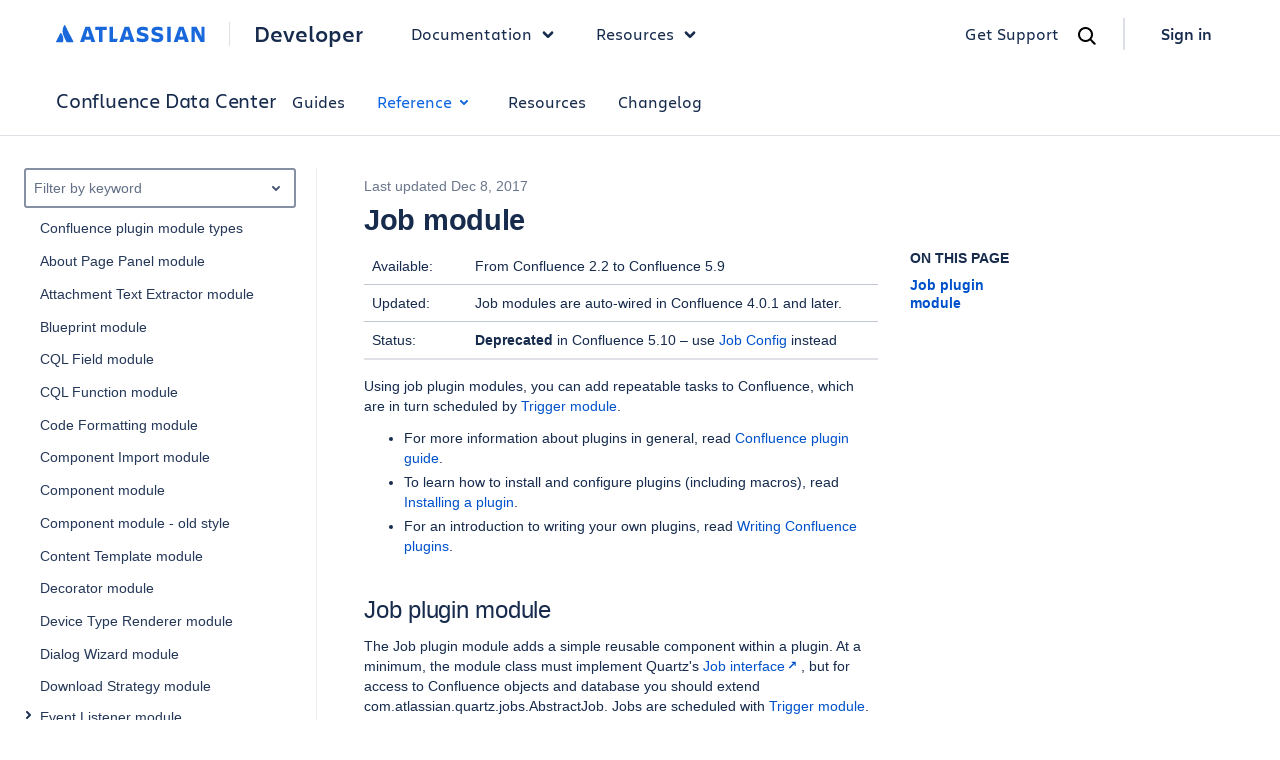

--- FILE ---
content_type: text/html
request_url: https://developer.atlassian.com/server/confluence/job-module/
body_size: 24754
content:
<!DOCTYPE html>
    <html lang="en">
      <head><meta name="csrf" content="a6Unmg9e-KjhrvcfUVQSMt8Yu1iD2L3R3ADE">
        
        <link rel="preconnect" href="https://dac-static.atlassian.com" crossorigin />
        <link rel="dns-prefetch" href="https://dac-static.atlassian.com" />
        
        
        <link rel="preload" type="font/woff2" as="font" href="https://dac-static.atlassian.com/_static/Charlie_Display-Bold.woff2" crossorigin> <link rel="preload" type="font/woff2" as="font" href="https://dac-static.atlassian.com/_static/AtlassianSans-latin.woff2" crossorigin> <link rel="preload" type="font/woff2" as="font" href="https://dac-static.atlassian.com/_static/Charlie_Text-Regular.woff2" crossorigin> <link rel="preload" type="font/woff2" as="font" href="https://dac-static.atlassian.com/_static/Charlie_Text-Bold.woff2" crossorigin> <link rel="preload" type="font/woff2" as="font" href="https://dac-static.atlassian.com/_static/Charlie_Text-Semibold.woff2" crossorigin>
        <script defer type="text/javascript" src="https://dac-static.atlassian.com/_static/polyfills.507f18d01091d9898854.bundle.js"></script>
        <script defer type="text/javascript" src="https://dac-static.atlassian.com/_static/[base64].e1d8549a65acb08b11f8.bundle.js"></script><script defer type="text/javascript" src="https://dac-static.atlassian.com/_static/documentation-changelogs-docs-index-rest-docs-search-graphql-docs-graphql-sandbox-jsapi-connect-module-pages-errors-supportdesk-pricing-cal-home-page-v2-home-page-v3-lp-@atlaskit-internal_atlassian-custom-theme.0fdafafec413d8cba705.bundle.js"></script><script defer type="text/javascript" src="https://dac-static.atlassian.com/_static/documentation.e344d3a03276a935157f.bundle.js"></script>
        <meta charset="utf-8">
        <meta name="viewport" content="width=device-width, initial-scale=1, shrink-to-fit=no">
        
        
        <meta name="dac:version" content="1.1153.100">
        <link rel="shortcut icon" href="https://dac-static.atlassian.com/favicon.ico" type="image/x-icon">
        <link rel="icon" href="https://dac-static.atlassian.com/favicon.ico" type="image/x-icon">
        <link rel="search" href="https://dac-static.atlassian.com/opensearch.xml" type="application/opensearchdescription+xml">
        <script nonce="1gPeJFSl3MA9Li5geNhfDZFGz53IoL5yIolf4RWoV/E=" type="text/javascript">window.__DATA__ = {"jiraIssueCollectorId":"ee87e716","page":{"document":[{"type":"markdown","content":"# Job module\n\n\u003ctable>\n\u003ccolgroup>\n\u003ccol style=\"width: 20%\" />\n\u003ccol style=\"width: 80%\" />\n\u003c/colgroup>\n\u003ctbody>\n\u003ctr class=\"odd\">\n\u003ctd>\u003cp>Available:\u003c/p>\u003c/td>\n\u003ctd>\u003cp>From Confluence 2.2 to Confluence 5.9\u003c/p>\u003c/td>\n\u003c/tr>\n\u003ctr class=\"even\">\n\u003ctd>\u003cp>Updated:\u003c/p>\u003c/td>\n\u003ctd>\u003cp>Job modules are auto-wired in Confluence 4.0.1 and later.\u003c/p>\u003c/td>\n\u003c/tr>\n\u003ctr class=\"odd\">\n\u003ctd>Status:\u003c/td>\n\u003ctd>\u003cstrong>Deprecated\u003c/strong> in Confluence 5.10 – use \u003ca href=\"/server/confluence/job-config-module/\">Job Config\u003c/a> instead\u003c/td>\n\u003c/tr>\n\u003c/tbody>\n\u003c/table>\n\nUsing job plugin modules, you can add repeatable tasks to Confluence, which are in turn scheduled by [Trigger module](/server/confluence/trigger-module).\n\n*   For more information about plugins in general, read [Confluence plugin guide](/server/confluence/confluence-plugin-guide).\n*   To learn how to install and configure plugins (including macros), read \u003ca href=\"#installing-a-plugin\" class=\"unresolved\">Installing a plugin\u003c/a>.\n*   For an introduction to writing your own plugins, read [Writing Confluence plugins](/server/confluence/writing-confluence-plugins).\n\n## Job plugin module\n\nThe Job plugin module adds a simple reusable component within a plugin. At a minimum, the module class must implement Quartz's \u003ca href=\"http://quartz.sourceforge.net/javadoc/org/quartz/Job.html\" class=\"external-link\">Job interface\u003c/a>, but for access to\nConfluence objects and database you should extend com.atlassian.quartz.jobs.AbstractJob. Jobs are scheduled\nwith [Trigger module](/server/confluence/trigger-module). \n\n### Configuration\n\nIn Confluence 4.0.1 and later, Jobs are autowired by Spring (see \u003ca href=\"http://jira.atlassian.com/browse/CONF-20162\" class=\"external-link\">CONF-20162\u003c/a> for workarounds in earlier versions).\n\nHere is a sample `atlassian-plugin.xml` fragment containing a single Job module:\n\n``` xml\n\u003catlassian-plugin name=\"Sample Component\" key=\"confluence.extra.component\">\n    ...\n    \u003cjob key=\"myJob\"\n          name=\"My Job\"\n          class=\"com.example.myplugin.jobs.MyJob\" perClusterJob=\"false\" />\n    ...\n\u003c/atlassian-plugin>\n```\n\n*   The `name` attribute represents how this component will be referred to in the Confluence interface.\n*   The `key` attribute represents the internal system name for your Job. This is what the Trigger will refer to.\n*   The `class` attribute represents the class of the Job to be created. The class *must* have a no-argument constructor,\nor it will not be able to be instantiated by Confluence.\n*   The `perClusterJob` attribute, if set to `true`, indicates that this job will run only once when triggered in a\ncluster rather than once on every node.\n\nFor examples of how to schedule Jobs to be run, see [Trigger module](/server/confluence/trigger-module).\n\n### Transaction Management\n\nNote that transaction management *is not* automatically applied when you extend `com.atlassian.quartz.jobs.AbstractJob`.\nThe core Confluence services and managers are declaratively wrapped so individual calls to any of these services do not\nrequire you to perform explicit transaction management. However, you may need to manually wrap your job execution in a transaction if:\n\n*  You are making use of your own components which are not declaratively wrapped in a transaction via Spring configuration.\n*  You are sharing data between a number of different calls to one or more services\n\nTo programmatically wrap in a transaction in your plugin you should first import the SAL transaction template.\n\n1.  In your `atlassian-plugin.xml` include this:\n\n    ``` xml\n    \u003ccomponent-import name=\"SAL Transaction Template\" key=\"transactionTemplate\">\n        \u003cinterface>com.atlassian.sal.api.transaction.TransactionTemplate\u003c/interface>\n    \u003c/component-import> \n    ```\n\n1.  Import the following classes:\n\n    ``` java\n    import com.atlassian.sal.api.transaction.TransactionCallback;\n    import com.atlassian.sal.api.transaction.TransactionTemplate;\n    ```\n\n1.  Enable your job to be auto-wired via the constructor and wrap your execution in a transaction as shown:\n\n    ``` java\n    public class MyJob\n    {\n        private final TransactionTemplate transactionTemplate;\n\n\n        public MyJob(final TransactionTemplate transactionTemplate)\n        {\n            this.transactionTemplate = transactionTemplate;\n        }\n     \n        void performOperation()\n        {   \n            return transactionTemplate.execute(new TransactionCallback\u003cT>()\n            {\n                @Override\n                public T doInTransaction()\n                {\n                    // work goes here\n                }\n            });\n        }\n\n        ...\n    ```\n\n*Do not* implement a single transaction that spans the work of a long-lived job. This could impact the availability of the Confluence service.\n\n(You can follow the discussion on automatic transaction management in jobs on \u003ca href=\"https://jira.atlassian.com/browse/CONF-35465\" class=\"external-link\">CONF-35465\u003c/a>).\n"}],"metadata":{"source":"https://bitbucket.org/atlassian-developers/confluence-server-docs/src/master/content/server/confluence/job-module.md?at=master&mode=edit&fileviewer=file-view-default&spa=0","aliases":["/server/confluence/job-module-2031706.html","/server/confluence/job-module-2031706.md"],"category":"reference","confluence_id":2031706,"dac_edit_link":"https://developer.atlassian.com/pages/editpage.action?cjm=wozere&pageId=2031706","dac_view_link":"https://developer.atlassian.com/pages/viewpage.action?cjm=wozere&pageId=2031706","date":"2017-12-08","legacy_title":"Job Module","platform":"server","product":"confluence","subcategory":"modules","title":"Job module","enabledVersion":"1.1153.100"},"deprecatedNavigation":{"name":"confluence","categories":[{"name":"devguide","indexLinkTitle":"Latest updates","title":"Guides","url":"/server/confluence/","subcategories":[{"name":"intro","expandAlways":true,"title":"Introduction and basics","items":[{"title":"Confluence plugin guide","url":"/server/confluence/confluence-plugin-guide/"},{"title":"Confluence build information","url":"/server/confluence/confluence-build-information/"}]},{"name":"security","expandAlways":true,"title":"Security","items":[{"title":"Secure your macro","url":"/server/confluence/secure-your-macro/"},{"title":"XSS protection","url":"/server/confluence/anti-xss-documentation/"},{"title":"Enable XSS protection in your app","url":"/server/confluence/enabling-xss-protection-in-plugins/"},{"title":"Enable XSRF protection in your app","url":"/server/confluence/enable-xsrf-protection-for-your-app/"},{"title":"OAuth 2.0 provider API","url":"/server/confluence/confluence-oauth2-provider-api/"},{"title":"Content Security Policy adoption","url":"/server/confluence/content-security-policy-adoption/"}]},{"name":"guides","title":"Learning","expandAlways":true,"items":[{"title":"Tutorials and guides","url":"/server/confluence/tutorials-and-guides/"},{"title":"Confluence architecture","url":"/server/confluence/confluence-architecture/"},{"title":"Collaborative editing","url":"/server/confluence/collaborative-editing-for-confluence-server/"}]},{"name":"development resources","title":"Development resources","expandAlways":true,"items":[{"title":"Preparing for Confluence releases","url":"/server/confluence/preparing-for-confluence-releases/"},{"title":"Build Confluence from source","url":"/server/confluence/building-confluence-from-source-code/"},{"title":"Ensure your app works properly in a cluster","url":"/server/confluence/how-do-i-ensure-my-add-on-works-properly-in-a-cluster/"},{"title":"Make your app compatible with the mobile app","url":"/server/confluence/preparing-for-the-confluence-server-mobile-app/"},{"title":"Make your app compatible with read-only mode","url":"/server/confluence/how-to-make-your-add-on-compatible-with-read-only-mode/"},{"title":"Babel Polyfill in Confluence Data Center","url":"/server/confluence/babel-polyfill-in-confluence-server/"},{"title":"Make REST API endpoints available for JWT authentication","url":"/server/confluence/How-to-make-REST-API-endpoints-available-for-JWT-authentication/"},{"title":"Update your app for Hibernate2 removal","url":"/server/confluence/update-your-app-for-hibernate2-removal/"},{"title":"Create a custom index for your app","url":"/server/confluence/create-custom-index-with-a-custom-searchindexaccessor/"},{"title":"How to index and search with a SearchIndexAccessor","url":"/server/confluence/how-to-index-and-search-with-a-searchindexaccessor"},{"title":"Webhooks","url":"/server/confluence/webhooks/"},{"title":"Working with skip links in Confluence Data Center","url":"/server/confluence/confluence-skip-links-implementation/"},{"title":"How to use CalDAV API to create and retrieve calendar details","url":"/server/confluence/use-caldav-api-to-sync-calendars/"},{"title":"All developer guides","url":"/server/confluence/developer-guides-list/"}]},{"name":"faq","title":"FAQ and Troubleshooting","items":[{"url":"/server/confluence/confluence-developer-faq/","title":"Confluence developer FAQ"}]},{"name":"other","title":"Other considerations","items":[{"title":"Atlassian Marketplace","url":"https://developer.atlassian.com/platform/marketplace/"},{"title":"Atlassian UI library","url":"https://docs.atlassian.com/aui/"},{"title":"Design guidelines","url":"https://atlassian.design/"},{"title":"App licensing","url":"https://developer.atlassian.com/platform/marketplace/server-app-licensing/"}]}]},{"name":"reference","title":"Reference","url":"/server/confluence/rest/","subcategories":[{"name":"api-docs","expandAlways":true,"title":"REST API","items":[{"title":"Confluence REST API Documentation","url":"/server/confluence/rest/v1022/"}]},{"name":"modules","expandAlways":true,"title":"Modules","items":[{"title":"Confluence plugin module types","url":"/server/confluence/confluence-plugin-module-types/"},{"title":"About Page Panel module","url":"/server/confluence/about-page-panel-module/"},{"title":"Attachment Text Extractor module","url":"/server/confluence/attachment-text-extractor-module/"},{"title":"Blueprint module","url":"/server/confluence/blueprint-module/"},{"title":"CQL Field module","url":"/server/confluence/cql-field-module/"},{"title":"CQL Function module","url":"/server/confluence/cql-function-module/"},{"title":"Code Formatting module","url":"/server/confluence/code-formatting-module/"},{"title":"Component Import module","url":"/server/confluence/component-import-module/"},{"title":"Component module","url":"/server/confluence/component-module/"},{"title":"Component module - old style","url":"/server/confluence/component-module-old-style/"},{"title":"Content Template module","url":"/server/confluence/content-template-module/"},{"title":"Decorator module","url":"/server/confluence/decorator-module/"},{"title":"Device Type Renderer module","url":"/server/confluence/device-type-renderer-module/"},{"title":"Dialog Wizard module","url":"/server/confluence/dialog-wizard-module/"},{"title":"Download Strategy module","url":"/server/confluence/download-strategy-module/"},{"url":"/server/confluence/event-listener-module/","title":"Event Listener module","groupItems":[{"title":"Annotation Based Event Listener - old style","url":"/server/confluence/annotation-based-event-listener-legacy/"},{"title":"Descriptor Based Event Listener","url":"/server/confluence/descriptor-based-event-listener/"},{"title":"Writing an Event Listener Plugin module","url":"/server/confluence/writing-an-event-listener-plugin-module/"}],"isGroup":true},{"url":"/server/confluence/extractor2-module","title":"Extractor2 module"},{"title":"Gadget Plugin module","url":"/server/confluence/gadget-plugin-module/"},{"title":"Job Config module","url":"/server/confluence/job-config-module/"},{"url":"/server/confluence/job-module/","title":"Job module","groupItems":[{"title":"Workaround pattern for autowiring jobs","url":"/server/confluence/workaround-pattern-for-autowiring-jobs/"}],"isGroup":true},{"title":"Keyboard Shortcut module","url":"/server/confluence/keyboard-shortcut-module/"},{"url":"/server/confluence/language-module/","title":"Language module","groupItems":[{"title":"Creating a new Confluence Translation","url":"/server/confluence/creating-a-new-confluence-translation/"},{"title":"Language Pack Flags","url":"/server/confluence/language-pack-flags/"},{"title":"Translating ConfluenceActionSupport content","url":"/server/confluence/translating-confluenceactionsupport-content/"},{"title":"Translations for the Rich Text Editor","url":"/server/confluence/translations-for-the-rich-text-editor/"},{"title":"Updating a Confluence Translation","url":"/server/confluence/updating-a-confluence-translation/"}],"isGroup":true},{"title":"Lifecycle module","url":"/server/confluence/lifecycle-module/"},{"url":"/server/confluence/macro-module/","title":"Macro Module","groupItems":[{"title":"Including Information in your Macro for the Macro Browser","url":"/server/confluence/including-information-in-your-macro-for-the-macro-browser/"},{"title":"Preventing XSS issues with macros in Confluence 4.0","url":"/server/confluence/preventing-xss-issues-with-macros-in-confluence-4-0/"},{"title":"Writing Macros","url":"/server/confluence/writing-macros/"}],"isGroup":true},{"title":"Module Type module","url":"/server/confluence/module-type-module/"},{"title":"Path Converter module","url":"/server/confluence/path-converter-module/"},{"title":"Promoted Blueprints module","url":"/server/confluence/promoted-blueprints-module/"},{"title":"REST module","url":"/server/confluence/rest-module/"},{"title":"RPC module","url":"/server/confluence/rpc-module/"},{"title":"Renderer Component module","url":"/server/confluence/renderer-component-module/"},{"url":"/server/confluence/search-decorator-module","title":"Search Decorator module"},{"title":"Servlet Context Listener module","url":"/server/confluence/servlet-context-listener-module/"},{"title":"Servlet Context Parameter module","url":"/server/confluence/servlet-context-parameter-module/"},{"title":"Servlet Filter module","url":"/server/confluence/servlet-filter-module/","groupItems":[{"title":"How to exclude ServletFilter URLs from Confluence’s default security headers","url":"/server/confluence/how-to-exclude-servlet-filter-urls-from-confluence-default-security-headers/"}],"isGroup":true},{"title":"Servlet module","url":"/server/confluence/servlet-module/","groupItems":[{"title":"How to exclude Servlet URLs from Confluence’s default security headers","url":"/server/confluence/how-to-exclude-servlet-urls-from-confluence-default-security-headers/"}],"isGroup":true},{"title":"Space Blueprint module","url":"/server/confluence/space-blueprint-module/"},{"title":"Spring Component module - old style","url":"/server/confluence/spring-component-module-old-style/"},{"url":"/server/confluence/struts-module/","title":"Struts module"},{"url":"/server/confluence/theme-module/","title":"Theme module","groupItems":[{"title":"Adding a Theme icon","url":"/server/confluence/adding-a-theme-icon/"},{"title":"Creating a Stylesheet Theme","url":"/server/confluence/creating-a-stylesheet-theme/"},{"title":"Creating a Theme","url":"/server/confluence/creating-a-theme/"},{"title":"Packaging and Installing a Theme plugin","url":"/server/confluence/packaging-and-installing-a-theme-plugin/"},{"title":"Saving Theme Configurations with Bandana","url":"/server/confluence/saving-theme-configurations-with-bandana/"},{"title":"Theme Configuration","url":"/server/confluence/theme-configuration/"},{"title":"Updating a theme for editable comments","url":"/server/confluence/updating-a-theme-for-editable-comments/"}],"isGroup":true},{"title":"Trigger module","url":"/server/confluence/trigger-module/"},{"title":"User Macro module","url":"/server/confluence/user-macro-module/"},{"title":"Velocity Allowlist module","url":"/server/confluence/velocity-allowlist-module/"},{"title":"Velocity Context module","url":"/server/confluence/velocity-context-module/"},{"title":"Web Resource module","url":"/server/confluence/web-resource-module/"},{"url":"/server/confluence/web-ui-modules/","title":"Web UI modules","groupItems":[{"title":"Web Item plugin module","url":"/server/confluence/web-item-plugin-module/"},{"title":"Web Panel Renderer plugin module","url":"/server/confluence/web-panel-renderer-plugin-module/"},{"title":"Web Panel plugin module","url":"/server/confluence/web-panel-plugin-module/"},{"title":"Web Resource Transformer module","url":"/server/confluence/web-resource-transformer-module/"},{"title":"Web Section plugin module","url":"/server/confluence/web-section-plugin-module/"}],"isGroup":true},{"title":"WebDAV Resource module","url":"/server/confluence/webdav-resource-module/"},{"url":"/server/confluence/workflow-module/","title":"Workflow module","groupItems":[{"title":"Approval Workflow","url":"/server/confluence/approval-workflow/"},{"title":"Workflow Plugin Prototype","url":"/server/confluence/workflow-plugin-prototype/"}],"isGroup":true}]},{"name":"japi","expandAlways":true,"title":"Java API","items":[{"title":"Java API reference","url":"/server/confluence/java-api-reference/"}]}]},{"name":"help","title":"Resources","url":"/server/confluence/get-help/"},{"name":"changelog","title":"Changelog","url":"/server/confluence/changelog/","apiGroups":["confluence-data-center"]}],"title":"Confluence Data Center","url":"/server/confluence/","enabledVersion":"1.1153.100"},"navigation":[{"label":"REST API","href":"/server/confluence/rest/v1022/","expandState":"collapsed","childNavigationNodes":[{"label":"Confluence REST API Documentation","href":"/server/confluence/rest/v1022/","expandState":"collapsed","childNavigationNodes":[],"nestedNavigationNodes":[]}],"nestedNavigationNodes":[]},{"label":"Modules","href":"/server/confluence/confluence-plugin-module-types/","expandState":"expanded","childNavigationNodes":[{"label":"Confluence plugin module types","href":"/server/confluence/confluence-plugin-module-types/","expandState":"collapsed","childNavigationNodes":[],"nestedNavigationNodes":[]},{"label":"About Page Panel module","href":"/server/confluence/about-page-panel-module/","expandState":"collapsed","childNavigationNodes":[],"nestedNavigationNodes":[]},{"label":"Attachment Text Extractor module","href":"/server/confluence/attachment-text-extractor-module/","expandState":"collapsed","childNavigationNodes":[],"nestedNavigationNodes":[]},{"label":"Blueprint module","href":"/server/confluence/blueprint-module/","expandState":"collapsed","childNavigationNodes":[],"nestedNavigationNodes":[]},{"label":"CQL Field module","href":"/server/confluence/cql-field-module/","expandState":"collapsed","childNavigationNodes":[],"nestedNavigationNodes":[]},{"label":"CQL Function module","href":"/server/confluence/cql-function-module/","expandState":"collapsed","childNavigationNodes":[],"nestedNavigationNodes":[]},{"label":"Code Formatting module","href":"/server/confluence/code-formatting-module/","expandState":"collapsed","childNavigationNodes":[],"nestedNavigationNodes":[]},{"label":"Component Import module","href":"/server/confluence/component-import-module/","expandState":"collapsed","childNavigationNodes":[],"nestedNavigationNodes":[]},{"label":"Component module","href":"/server/confluence/component-module/","expandState":"collapsed","childNavigationNodes":[],"nestedNavigationNodes":[]},{"label":"Component module - old style","href":"/server/confluence/component-module-old-style/","expandState":"collapsed","childNavigationNodes":[],"nestedNavigationNodes":[]},{"label":"Content Template module","href":"/server/confluence/content-template-module/","expandState":"collapsed","childNavigationNodes":[],"nestedNavigationNodes":[]},{"label":"Decorator module","href":"/server/confluence/decorator-module/","expandState":"collapsed","childNavigationNodes":[],"nestedNavigationNodes":[]},{"label":"Device Type Renderer module","href":"/server/confluence/device-type-renderer-module/","expandState":"collapsed","childNavigationNodes":[],"nestedNavigationNodes":[]},{"label":"Dialog Wizard module","href":"/server/confluence/dialog-wizard-module/","expandState":"collapsed","childNavigationNodes":[],"nestedNavigationNodes":[]},{"label":"Download Strategy module","href":"/server/confluence/download-strategy-module/","expandState":"collapsed","childNavigationNodes":[],"nestedNavigationNodes":[]},{"label":"Event Listener module","href":"/server/confluence/event-listener-module/","expandState":"collapsed","childNavigationNodes":[{"label":"Annotation Based Event Listener - old style","href":"/server/confluence/annotation-based-event-listener-legacy/","expandState":"collapsed","childNavigationNodes":[],"nestedNavigationNodes":[]},{"label":"Descriptor Based Event Listener","href":"/server/confluence/descriptor-based-event-listener/","expandState":"collapsed","childNavigationNodes":[],"nestedNavigationNodes":[]},{"label":"Writing an Event Listener Plugin module","href":"/server/confluence/writing-an-event-listener-plugin-module/","expandState":"collapsed","childNavigationNodes":[],"nestedNavigationNodes":[]}],"nestedNavigationNodes":[]},{"label":"Extractor2 module","href":"/server/confluence/extractor2-module/","expandState":"collapsed","childNavigationNodes":[],"nestedNavigationNodes":[]},{"label":"Gadget Plugin module","href":"/server/confluence/gadget-plugin-module/","expandState":"collapsed","childNavigationNodes":[],"nestedNavigationNodes":[]},{"label":"Job Config module","href":"/server/confluence/job-config-module/","expandState":"collapsed","childNavigationNodes":[],"nestedNavigationNodes":[]},{"label":"Job module","href":"/server/confluence/job-module/","expandState":"expanded","childNavigationNodes":[{"label":"Workaround pattern for autowiring jobs","href":"/server/confluence/workaround-pattern-for-autowiring-jobs/","expandState":"collapsed","childNavigationNodes":[],"nestedNavigationNodes":[]}],"nestedNavigationNodes":[]},{"label":"Keyboard Shortcut module","href":"/server/confluence/keyboard-shortcut-module/","expandState":"collapsed","childNavigationNodes":[],"nestedNavigationNodes":[]},{"label":"Language module","href":"/server/confluence/language-module/","expandState":"collapsed","childNavigationNodes":[{"label":"Creating a new Confluence Translation","href":"/server/confluence/creating-a-new-confluence-translation/","expandState":"collapsed","childNavigationNodes":[],"nestedNavigationNodes":[]},{"label":"Language Pack Flags","href":"/server/confluence/language-pack-flags/","expandState":"collapsed","childNavigationNodes":[],"nestedNavigationNodes":[]},{"label":"Translating ConfluenceActionSupport content","href":"/server/confluence/translating-confluenceactionsupport-content/","expandState":"collapsed","childNavigationNodes":[],"nestedNavigationNodes":[]},{"label":"Translations for the Rich Text Editor","href":"/server/confluence/translations-for-the-rich-text-editor/","expandState":"collapsed","childNavigationNodes":[],"nestedNavigationNodes":[]},{"label":"Updating a Confluence Translation","href":"/server/confluence/updating-a-confluence-translation/","expandState":"collapsed","childNavigationNodes":[],"nestedNavigationNodes":[]}],"nestedNavigationNodes":[]},{"label":"Lifecycle module","href":"/server/confluence/lifecycle-module/","expandState":"collapsed","childNavigationNodes":[],"nestedNavigationNodes":[]},{"label":"Macro Module","href":"/server/confluence/macro-module/","expandState":"collapsed","childNavigationNodes":[{"label":"Including Information in your Macro for the Macro Browser","href":"/server/confluence/including-information-in-your-macro-for-the-macro-browser/","expandState":"collapsed","childNavigationNodes":[],"nestedNavigationNodes":[]},{"label":"Preventing XSS issues with macros in Confluence 4.0","href":"/server/confluence/preventing-xss-issues-with-macros-in-confluence-4-0/","expandState":"collapsed","childNavigationNodes":[],"nestedNavigationNodes":[]},{"label":"Writing Macros","href":"/server/confluence/writing-macros/","expandState":"collapsed","childNavigationNodes":[],"nestedNavigationNodes":[]}],"nestedNavigationNodes":[]},{"label":"Module Type module","href":"/server/confluence/module-type-module/","expandState":"collapsed","childNavigationNodes":[],"nestedNavigationNodes":[]},{"label":"Path Converter module","href":"/server/confluence/path-converter-module/","expandState":"collapsed","childNavigationNodes":[],"nestedNavigationNodes":[]},{"label":"Promoted Blueprints module","href":"/server/confluence/promoted-blueprints-module/","expandState":"collapsed","childNavigationNodes":[],"nestedNavigationNodes":[]},{"label":"REST module","href":"/server/confluence/rest-module/","expandState":"collapsed","childNavigationNodes":[],"nestedNavigationNodes":[]},{"label":"RPC module","href":"/server/confluence/rpc-module/","expandState":"collapsed","childNavigationNodes":[],"nestedNavigationNodes":[]},{"label":"Renderer Component module","href":"/server/confluence/renderer-component-module/","expandState":"collapsed","childNavigationNodes":[],"nestedNavigationNodes":[]},{"label":"Search Decorator module","href":"/server/confluence/search-decorator-module/","expandState":"collapsed","childNavigationNodes":[],"nestedNavigationNodes":[]},{"label":"Servlet Context Listener module","href":"/server/confluence/servlet-context-listener-module/","expandState":"collapsed","childNavigationNodes":[],"nestedNavigationNodes":[]},{"label":"Servlet Context Parameter module","href":"/server/confluence/servlet-context-parameter-module/","expandState":"collapsed","childNavigationNodes":[],"nestedNavigationNodes":[]},{"label":"Servlet Filter module","href":"/server/confluence/servlet-filter-module/","expandState":"collapsed","childNavigationNodes":[{"label":"How to exclude ServletFilter URLs from Confluence’s default security headers","href":"/server/confluence/how-to-exclude-servlet-filter-urls-from-confluence-default-security-headers/","expandState":"collapsed","childNavigationNodes":[],"nestedNavigationNodes":[]}],"nestedNavigationNodes":[]},{"label":"Servlet module","href":"/server/confluence/servlet-module/","expandState":"collapsed","childNavigationNodes":[{"label":"How to exclude Servlet URLs from Confluence’s default security headers","href":"/server/confluence/how-to-exclude-servlet-urls-from-confluence-default-security-headers/","expandState":"collapsed","childNavigationNodes":[],"nestedNavigationNodes":[]}],"nestedNavigationNodes":[]},{"label":"Space Blueprint module","href":"/server/confluence/space-blueprint-module/","expandState":"collapsed","childNavigationNodes":[],"nestedNavigationNodes":[]},{"label":"Spring Component module - old style","href":"/server/confluence/spring-component-module-old-style/","expandState":"collapsed","childNavigationNodes":[],"nestedNavigationNodes":[]},{"label":"Struts module","href":"/server/confluence/struts-module/","expandState":"collapsed","childNavigationNodes":[],"nestedNavigationNodes":[]},{"label":"Theme module","href":"/server/confluence/theme-module/","expandState":"collapsed","childNavigationNodes":[{"label":"Adding a Theme icon","href":"/server/confluence/adding-a-theme-icon/","expandState":"collapsed","childNavigationNodes":[],"nestedNavigationNodes":[]},{"label":"Creating a Stylesheet Theme","href":"/server/confluence/creating-a-stylesheet-theme/","expandState":"collapsed","childNavigationNodes":[],"nestedNavigationNodes":[]},{"label":"Creating a Theme","href":"/server/confluence/creating-a-theme/","expandState":"collapsed","childNavigationNodes":[],"nestedNavigationNodes":[]},{"label":"Packaging and Installing a Theme plugin","href":"/server/confluence/packaging-and-installing-a-theme-plugin/","expandState":"collapsed","childNavigationNodes":[],"nestedNavigationNodes":[]},{"label":"Saving Theme Configurations with Bandana","href":"/server/confluence/saving-theme-configurations-with-bandana/","expandState":"collapsed","childNavigationNodes":[],"nestedNavigationNodes":[]},{"label":"Theme Configuration","href":"/server/confluence/theme-configuration/","expandState":"collapsed","childNavigationNodes":[],"nestedNavigationNodes":[]},{"label":"Updating a theme for editable comments","href":"/server/confluence/updating-a-theme-for-editable-comments/","expandState":"collapsed","childNavigationNodes":[],"nestedNavigationNodes":[]}],"nestedNavigationNodes":[]},{"label":"Trigger module","href":"/server/confluence/trigger-module/","expandState":"collapsed","childNavigationNodes":[],"nestedNavigationNodes":[]},{"label":"User Macro module","href":"/server/confluence/user-macro-module/","expandState":"collapsed","childNavigationNodes":[],"nestedNavigationNodes":[]},{"label":"Velocity Allowlist module","href":"/server/confluence/velocity-allowlist-module/","expandState":"collapsed","childNavigationNodes":[],"nestedNavigationNodes":[]},{"label":"Velocity Context module","href":"/server/confluence/velocity-context-module/","expandState":"collapsed","childNavigationNodes":[],"nestedNavigationNodes":[]},{"label":"Web Resource module","href":"/server/confluence/web-resource-module/","expandState":"collapsed","childNavigationNodes":[],"nestedNavigationNodes":[]},{"label":"Web UI modules","href":"/server/confluence/web-ui-modules/","expandState":"collapsed","childNavigationNodes":[{"label":"Web Item plugin module","href":"/server/confluence/web-item-plugin-module/","expandState":"collapsed","childNavigationNodes":[],"nestedNavigationNodes":[]},{"label":"Web Panel Renderer plugin module","href":"/server/confluence/web-panel-renderer-plugin-module/","expandState":"collapsed","childNavigationNodes":[],"nestedNavigationNodes":[]},{"label":"Web Panel plugin module","href":"/server/confluence/web-panel-plugin-module/","expandState":"collapsed","childNavigationNodes":[],"nestedNavigationNodes":[]},{"label":"Web Resource Transformer module","href":"/server/confluence/web-resource-transformer-module/","expandState":"collapsed","childNavigationNodes":[],"nestedNavigationNodes":[]},{"label":"Web Section plugin module","href":"/server/confluence/web-section-plugin-module/","expandState":"collapsed","childNavigationNodes":[],"nestedNavigationNodes":[]}],"nestedNavigationNodes":[]},{"label":"WebDAV Resource module","href":"/server/confluence/webdav-resource-module/","expandState":"collapsed","childNavigationNodes":[],"nestedNavigationNodes":[]},{"label":"Workflow module","href":"/server/confluence/workflow-module/","expandState":"collapsed","childNavigationNodes":[{"label":"Approval Workflow","href":"/server/confluence/approval-workflow/","expandState":"collapsed","childNavigationNodes":[],"nestedNavigationNodes":[]},{"label":"Workflow Plugin Prototype","href":"/server/confluence/workflow-plugin-prototype/","expandState":"collapsed","childNavigationNodes":[],"nestedNavigationNodes":[]}],"nestedNavigationNodes":[]}],"nestedNavigationNodes":[]},{"label":"Java API","href":"/server/confluence/java-api-reference/","expandState":"collapsed","childNavigationNodes":[{"label":"Java API reference","href":"/server/confluence/java-api-reference/","expandState":"collapsed","childNavigationNodes":[],"nestedNavigationNodes":[]}],"nestedNavigationNodes":[]}],"navigationLocation":{"pathname":"/server/confluence/job-module/"},"theme":"tabbed","newRestApiExperience":true},"frontEndFeatures":{"shouldShowDacIntercept":true,"shouldShowGetHelpWidget":true,"renderRestRedesignedDocs":{"contentSets":[],"enableAllInternal":true,"enableAllExternal":true},"targetExternalBuilders":{"contentSets":[],"userEmails":[]},"shouldEnableAIfeatures":false,"shouldEnableDevHubV2":false,"shouldEnablePartners":false,"shouldEnableGlobalNav":true,"shouldShowEuBanner":false,"shouldShowAtlasCampBanner":true},"getHelpBaseUrl":"https://dac-get-help.services.atlassian.com","changelogStargateBaseUrl":"/gateway/api/dac-changelogs","bitbucketClientId":"wuJ9hf4zyXjYJVxWFf","isContentSetInternal":false};</script>
        <title>Job module</title>
        <style data-styled-components="bcCCNc jqBRrP ibwhYF eZnlXi duDQFD kdISii eMLfYp hSsjZP izDKjt kCgDma eyWTHR eMvTeg gQjfhG ksEWYn iDterK bXEHfS lgqsGY ixWERO dEVara eTsrUv WEmGB mqTdh bTJbvK bSbTXB ObyXO jQkbaJ dwfFZX ipRkOs ktKPXG cSbxoR dVcVmF bZQcoC hSfngC kWVPBf bzPaNp eRFXsx kMJWjd iYWVsf evrfNW bJXLOq jJALGT ikFpPC qVCma dvjuMc hwBola eTvIhb bdTsPS gFjFaX bhMACa fxMWn hELvny fSvrat hRtKSi fXhVsW dkYuFR cbjXAy bBUDKq kybUkt ecUYrO jpTLAo chEzWp cjmhij fFRBdf ekDgAE dCBiAm hxYAUv bfTpus ihvbDn dgfBzl dPgmL cAUcnP bkJmEA kQYDag jdVoOD cKUjBg haNCOs goSeyh dsaXxO bRfzIh gLHYvL iFcsgC hXGRif bTtidN ieRkXf dJFpdg iAOAf gTzoEf dfZMYl dbrJRo cRNuqE eUsRvM fguchb dCVQYr koRrgb dmYQLT iDjzBu hkoTKz bgxbMg gbWKYu eEkkns bHvwhy bXWhWX isYqwa clKHxc bwUoGO jeJjvs ivzxKd bNNVUi hTvSWR jTgnJK hlyEBN bBeLe elAeQa fThFIF iSLcVo kvWwJG kYeUBc AAaBf chJmCx ibuXLQ bGnYqc hnmrcy jJSaJE holPSx fmMUXt hKcapW dBHKwu dyWSAJ hGKhzw iSbChU">
/* sc-component-id: sc-keyframes-bcCCNc */
@-webkit-keyframes bcCCNc{0%{opacity:0;}100%{opacity:1;}} @keyframes bcCCNc{0%{opacity:0;}100%{opacity:1;}}
/* sc-component-id: sc-keyframes-jqBRrP */
@-webkit-keyframes jqBRrP{0%{opacity:1;}50%{opacity:0.6;}100%{opacity:1;}} @keyframes jqBRrP{0%{opacity:1;}50%{opacity:0.6;}100%{opacity:1;}}
/* sc-component-id: sc-keyframes-ibwhYF */
@-webkit-keyframes ibwhYF{to{-webkit-transform:rotate(360deg);-ms-transform:rotate(360deg);transform:rotate(360deg);}} @keyframes ibwhYF{to{-webkit-transform:rotate(360deg);-ms-transform:rotate(360deg);transform:rotate(360deg);}}
/* sc-component-id: sc-dREXXX */
.ecUYrO{color:var(--link-default,#1868db);font-feature-settings:'liga' off,'clig' off;font-family:'Charlie Text';font-size:16px;font-style:normal;font-weight:600;line-height:20px;-webkit-text-decoration:none;text-decoration:none;cursor:pointer;-webkit-transition:color 0.15s cubic-bezier(0.15,0,1,1);transition:color 0.15s cubic-bezier(0.15,0,1,1);display:-webkit-inline-box;display:-webkit-inline-flex;display:-ms-inline-flexbox;display:inline-flex;-webkit-align-items:center;-webkit-box-align:center;-ms-flex-align:center;align-items:center;gap:var(--ds-space-075,6px);display:-webkit-box;display:-webkit-flex;display:-ms-flexbox;display:flex;-webkit-align-items:center;-webkit-box-align:center;-ms-flex-align:center;align-items:center;width:100%;-webkit-text-decoration:none;text-decoration:none;color:inherit;} .ecUYrO:hover{-webkit-text-decoration:none;text-decoration:none;} .ecUYrO:active{color:inherit;} .ecUYrO:focus{outline:var(--ds-border-width-outline,2px) solid var(--ds-border-focused,#4c9aff);outline-offset:var(--ds-space-025,2px);border-radius:var(--ds-border-radius-100,3px);} .ecUYrO svg{-webkit-transition:-webkit-transform 0.15s cubic-bezier(0.15,0,1,1);-webkit-transition:transform 0.15s cubic-bezier(0.15,0,1,1);transition:transform 0.15s cubic-bezier(0.15,0,1,1);width:0.8em;height:0.8em;position:relative;top:var(--ds-space-025,2px);font-weight:400;} .ecUYrO:hover svg{-webkit-transform:translateX(var(--ds-space-050,4px));-ms-transform:translateX(var(--ds-space-050,4px));transform:translateX(var(--ds-space-050,4px));}
/* sc-component-id: sc-cZBZkQ */
.hwBola{display:-webkit-box;display:-webkit-flex;display:-ms-flexbox;display:flex;-webkit-flex-direction:column;-ms-flex-direction:column;flex-direction:column;-webkit-align-items:center;-webkit-box-align:center;-ms-flex-align:center;align-items:center;position:fixed;bottom:var(--ds-space-400,32px);left:var(--ds-space-400,32px);z-index:1;}
/* sc-component-id: sc-ecaExY */
.hnmrcy{text-align:center;display:-webkit-box;display:-webkit-flex;display:-ms-flexbox;display:flex;-webkit-flex-direction:row;-ms-flex-direction:row;flex-direction:row;-webkit-align-items:center;-webkit-box-align:center;-ms-flex-align:center;align-items:center;-webkit-box-pack:end;-webkit-justify-content:flex-end;-ms-flex-pack:end;justify-content:flex-end;margin-left:16px;margin-top:var(--ds-space-500,40px);margin-bottom:var(--ds-space-500,40px);}
/* sc-component-id: sc-gbzWSY */
.jJSaJE{font-size:14px;color:#6B778C;margin:var(--ds-space-0,0px) var(--ds-space-050,4px) var(--ds-space-0,0px) var(--ds-space-0,0px);}
/* sc-component-id: sc-fkyLDJ */
.AAaBf{position:relative;} .AAaBf:not(:hover):not(:focus-within) .copy{position:absolute;left:-10000px;top:auto;width:1px;height:1px;overflow:hidden;}
/* sc-component-id: sc-jdfcpN */
.chJmCx{position:relative;top:var(--ds-space-0,0px);left:var(--ds-space-0,0px);width:100%;z-index:0;}
/* sc-component-id: sc-jRuhRL */
.ibuXLQ{border-radius:3px;background-color:#f4f5f7;color:#172b4d;font-size:12px;line-height:20px;overflow:auto;-webkit-font-smoothing:antialiased;-moz-osx-font-smoothing:grayscale;} .ibuXLQ pre{margin:var(--ds-space-0,0px);padding:var(--ds-space-100,8px);} .ibuXLQ pre:first-child{float:left;text-align:right;background-color:#ebecf0;color:#8993a4;font-size:14px;} .ibuXLQ code{display:inline-block;position:relative;left:var(--ds-space-200,16px);padding-right:var(--ds-space-200,16px);}
/* sc-component-id: sc-eopZyb */
.kYeUBc{margin:16px var(--ds-space-0,0px);padding:var(--ds-space-0,0px);max-height:500px;overflow:auto;}
/* sc-component-id: sc-eNNmBn */
.kvWwJG{overflow-wrap:break-word;word-wrap:break-word;}
/* sc-component-id: sc-eEieub */
.bNNVUi{padding-top:var(--ds-space-300,24px);} .bNNVUi:first-child{padding-top:var(--ds-space-0,0px);} .bNNVUi h1 .heading-anchor-wrapper{position:absolute;height:1.1666666666666667em;margin-left:var(--ds-space-075,6px);} .bNNVUi h1 .heading-anchor-wrapper button{padding-left:var(--ds-space-0,0px);padding-right:var(--ds-space-0,0px);} @media (hover:hover) and (pointer:fine){.bNNVUi h1 .heading-anchor-wrapper > button{opacity:0;-webkit-transform:translate(-8px,0px);-ms-transform:translate(-8px,0px);transform:translate(-8px,0px);-webkit-transition:opacity 0.2s ease 0s,-webkit-transform 0.2s ease 0s;-webkit-transition:opacity 0.2s ease 0s,transform 0.2s ease 0s;transition:opacity 0.2s ease 0s,transform 0.2s ease 0s;}.bNNVUi h1:hover .heading-anchor-wrapper > button{opacity:1;-webkit-transform:none !important;-ms-transform:none !important;transform:none !important;}} .bNNVUi h2 .heading-anchor-wrapper{position:absolute;height:1.2em;margin-left:var(--ds-space-075,6px);} .bNNVUi h2 .heading-anchor-wrapper button{padding-left:var(--ds-space-0,0px);padding-right:var(--ds-space-0,0px);} @media (hover:hover) and (pointer:fine){.bNNVUi h2 .heading-anchor-wrapper > button{opacity:0;-webkit-transform:translate(-8px,0px);-ms-transform:translate(-8px,0px);transform:translate(-8px,0px);-webkit-transition:opacity 0.2s ease 0s,-webkit-transform 0.2s ease 0s;-webkit-transition:opacity 0.2s ease 0s,transform 0.2s ease 0s;transition:opacity 0.2s ease 0s,transform 0.2s ease 0s;}.bNNVUi h2:hover .heading-anchor-wrapper > button{opacity:1;-webkit-transform:none !important;-ms-transform:none !important;transform:none !important;}} .bNNVUi h3 .heading-anchor-wrapper{position:absolute;height:1.25em;margin-left:var(--ds-space-075,6px);} .bNNVUi h3 .heading-anchor-wrapper button{padding-left:var(--ds-space-0,0px);padding-right:var(--ds-space-0,0px);} @media (hover:hover) and (pointer:fine){.bNNVUi h3 .heading-anchor-wrapper > button{opacity:0;-webkit-transform:translate(-8px,0px);-ms-transform:translate(-8px,0px);transform:translate(-8px,0px);-webkit-transition:opacity 0.2s ease 0s,-webkit-transform 0.2s ease 0s;-webkit-transition:opacity 0.2s ease 0s,transform 0.2s ease 0s;transition:opacity 0.2s ease 0s,transform 0.2s ease 0s;}.bNNVUi h3:hover .heading-anchor-wrapper > button{opacity:1;-webkit-transform:none !important;-ms-transform:none !important;transform:none !important;}} .bNNVUi h4 .heading-anchor-wrapper{position:absolute;height:1.1428571428571428em;margin-left:var(--ds-space-075,6px);} .bNNVUi h4 .heading-anchor-wrapper button{padding-left:var(--ds-space-0,0px);padding-right:var(--ds-space-0,0px);} @media (hover:hover) and (pointer:fine){.bNNVUi h4 .heading-anchor-wrapper > button{opacity:0;-webkit-transform:translate(-8px,0px);-ms-transform:translate(-8px,0px);transform:translate(-8px,0px);-webkit-transition:opacity 0.2s ease 0s,-webkit-transform 0.2s ease 0s;-webkit-transition:opacity 0.2s ease 0s,transform 0.2s ease 0s;transition:opacity 0.2s ease 0s,transform 0.2s ease 0s;}.bNNVUi h4:hover .heading-anchor-wrapper > button{opacity:1;-webkit-transform:none !important;-ms-transform:none !important;transform:none !important;}} .bNNVUi h5 .heading-anchor-wrapper{position:absolute;height:1.3333333333333333em;margin-left:var(--ds-space-075,6px);} .bNNVUi h5 .heading-anchor-wrapper button{padding-left:var(--ds-space-0,0px);padding-right:var(--ds-space-0,0px);} @media (hover:hover) and (pointer:fine){.bNNVUi h5 .heading-anchor-wrapper > button{opacity:0;-webkit-transform:translate(-8px,0px);-ms-transform:translate(-8px,0px);transform:translate(-8px,0px);-webkit-transition:opacity 0.2s ease 0s,-webkit-transform 0.2s ease 0s;-webkit-transition:opacity 0.2s ease 0s,transform 0.2s ease 0s;transition:opacity 0.2s ease 0s,transform 0.2s ease 0s;}.bNNVUi h5:hover .heading-anchor-wrapper > button{opacity:1;-webkit-transform:none !important;-ms-transform:none !important;transform:none !important;}} .bNNVUi h6 .heading-anchor-wrapper{position:absolute;height:1.4545454545454546em;margin-left:var(--ds-space-075,6px);} .bNNVUi h6 .heading-anchor-wrapper button{padding-left:var(--ds-space-0,0px);padding-right:var(--ds-space-0,0px);} @media (hover:hover) and (pointer:fine){.bNNVUi h6 .heading-anchor-wrapper > button{opacity:0;-webkit-transform:translate(-8px,0px);-ms-transform:translate(-8px,0px);transform:translate(-8px,0px);-webkit-transition:opacity 0.2s ease 0s,-webkit-transform 0.2s ease 0s;-webkit-transition:opacity 0.2s ease 0s,transform 0.2s ease 0s;transition:opacity 0.2s ease 0s,transform 0.2s ease 0s;}.bNNVUi h6:hover .heading-anchor-wrapper > button{opacity:1;-webkit-transform:none !important;-ms-transform:none !important;transform:none !important;}}
/* sc-component-id: sc-RbTVP */
.hTvSWR{display:inline;outline:none;background-color:transparent;border:none;color:#42526E;cursor:pointer;right:var(--ds-space-0,0px);}
/* sc-component-id: sc-hMrMfs */
.bzPaNp{min-height:100vh;display:-webkit-box;display:-webkit-flex;display:-ms-flexbox;display:flex;-webkit-flex-direction:column;-ms-flex-direction:column;flex-direction:column;}
/* sc-component-id: sc-drlKqa */
.holPSx{-webkit-flex-shrink:0;-ms-flex-negative:0;flex-shrink:0;}
/* sc-component-id: sc-bIqbHp */
.elAeQa{width:100%;overflow-y:auto;margin:12px var(--ds-space-0,0px) 16px var(--ds-space-0,0px);}
/* sc-component-id: sc-dEfkYy */
.iSLcVo.iSLcVo{padding:8px;}
/* sc-component-id: sc-gNJABI */
.fThFIF{border-bottom:1px solid #C1C7D0;}
/* sc-component-id: sc-jQMNup */
.dvjuMc{position:relative;z-index:300;} .dvjuMc .DocSearch-Modal{z-index:300 !important;} .dvjuMc [class*='DocSearch']{z-index:300 !important;} .dvjuMc .algolia-autocomplete{z-index:300 !important;} .dvjuMc .ds-dropdown-menu{z-index:300 !important;}
/* sc-component-id: sc-cNQqM */
.ekDgAE{position:relative;width:100%;max-width:100vw;box-sizing:border-box;display:-webkit-box;display:-webkit-flex;display:-ms-flexbox;display:flex;-webkit-align-items:center;-webkit-box-align:center;-ms-flex-align:center;align-items:center;-webkit-box-pack:center;-webkit-justify-content:center;-ms-flex-pack:center;justify-content:center;background:var(--ds-surface,#ffffff);min-height:68px;font-family:'Charlie Text',-apple-system,BlinkMacSystemFont,'Segoe UI',Roboto,sans-serif;border-bottom:1px solid var(--ds-border,#091E4224);} @media (min-width:1025px){.ekDgAE{gap:var(--ds-space-400,32px);padding-inline:48px;}} @media (min-width:768px) and (max-width:1024px){.ekDgAE{-webkit-box-pack:justify;-webkit-justify-content:space-between;-ms-flex-pack:justify;justify-content:space-between;padding-inline:32px;}} @media (max-width:767px){.ekDgAE{-webkit-box-pack:justify;-webkit-justify-content:space-between;-ms-flex-pack:justify;justify-content:space-between;padding-inline:32px;}} .ekDgAE ul li + li{margin-top:var(--ds-space-0,0px);}
/* sc-component-id: sc-clBsIJ */
.dCBiAm{display:none;} @media (min-width:1025px){.dCBiAm{display:-webkit-box;display:-webkit-flex;display:-ms-flexbox;display:flex;-webkit-align-items:center;-webkit-box-align:center;-ms-flex-align:center;align-items:center;gap:var(--ds-space-400,32px);width:100%;max-width:1168px;}}
/* sc-component-id: sc-eMRERa */
.cKUjBg{display:-webkit-box;display:-webkit-flex;display:-ms-flexbox;display:flex;-webkit-align-items:center;-webkit-box-align:center;-ms-flex-align:center;align-items:center;-webkit-box-pack:justify;-webkit-justify-content:space-between;-ms-flex-pack:justify;justify-content:space-between;width:100%;} @media (min-width:1025px){.cKUjBg{display:none;}}
/* sc-component-id: sc-eqPNPO */
.hxYAUv{font-family:'Charlie Text',-apple-system,BlinkMacSystemFont,'Segoe UI',Roboto,sans-serif;font-size:20px;font-weight:var(--ds-font-weight-semibold,600);color:var(--ds-text,#172B4D);margin:0 0 2px 0;line-height:24px;}
/* sc-component-id: sc-ileJJU */
.bfTpus{display:-webkit-box;display:-webkit-flex;display:-ms-flexbox;display:flex;-webkit-align-items:center;-webkit-box-align:center;-ms-flex-align:center;align-items:center;list-style:none;margin:0;padding:0;}
/* sc-component-id: sc-jotlie */
.ihvbDn{position:relative;display:-webkit-box;display:-webkit-flex;display:-ms-flexbox;display:flex;-webkit-align-items:center;-webkit-box-align:center;-ms-flex-align:center;align-items:center;}
/* sc-component-id: sc-fdQOMr */
.dgfBzl{display:-webkit-box;display:-webkit-flex;display:-ms-flexbox;display:flex;-webkit-align-items:center;-webkit-box-align:center;-ms-flex-align:center;align-items:center;gap:var(--ds-space-075,6px);padding:var(--ds-space-100,8px) var(--ds-space-200,16px);background-color:transparent;border:none;cursor:pointer;font-size:16px;font-weight:var(--ds-font-weight-medium,500);color:var(--ds-text,#172B4D);-webkit-text-decoration:none;text-decoration:none;font-family:'Charlie Text',-apple-system,BlinkMacSystemFont,'Segoe UI',Roboto,sans-serif;line-height:20px;border-radius:var(--ds-border-radius-100,3px);-webkit-transition:color 0.15s ease;transition:color 0.15s ease;} .dgfBzl:hover{color:var(--ds-text-selected,#1868DB);-webkit-text-decoration:none;text-decoration:none;} .dgfBzl:active{color:var(--ds-text-selected,#1868DB);} .dgfBzl .drawer-header{display:-webkit-box;display:-webkit-flex;display:-ms-flexbox;display:flex;-webkit-align-items:center;-webkit-box-align:center;-ms-flex-align:center;align-items:center;gap:var(--ds-space-200,16px);margin-bottom:var(--ds-space-400,32px);padding-bottom:var(--ds-space-200,16px);border-bottom:1px solid var(--ds-border,#dfe1e6);} .dgfBzl .drawer-title{font-family:'Charlie Text',-apple-system,BlinkMacSystemFont,'Segoe UI',Roboto,sans-serif;font-size:20px;font-weight:var(--ds-font-weight-semibold,600);color:var(--ds-text,#172B4D);margin:0;line-height:24px;} .dgfBzl .back-button{display:-webkit-box;display:-webkit-flex;display:-ms-flexbox;display:flex;-webkit-align-items:center;-webkit-box-align:center;-ms-flex-align:center;align-items:center;gap:var(--ds-space-100,8px);background:transparent;border:none;cursor:pointer;padding:var(--ds-space-050,4px);color:var(--ds-text-accent-blue,#0052CC);font-size:16px;font-family:'Charlie Text',-apple-system,BlinkMacSystemFont,'Segoe UI',Roboto,sans-serif;border-radius:var(--ds-border-radius-100,3px);} .dgfBzl .back-button:hover{background-color:var(--ds-background-accent-blue-subtler,#DEEBFF);} .dgfBzl .drawer-nav-list{list-style:none;margin:0;padding:0;} .dgfBzl .drawer-nav-item{margin-bottom:var(--ds-space-050,4px);} .dgfBzl .drawer-nav-link{display:-webkit-box;display:-webkit-flex;display:-ms-flexbox;display:flex;-webkit-align-items:center;-webkit-box-align:center;-ms-flex-align:center;align-items:center;-webkit-box-pack:justify;-webkit-justify-content:space-between;-ms-flex-pack:justify;justify-content:space-between;padding:var(--ds-space-200,16px);color:var(--ds-text,#172B4D);-webkit-text-decoration:none;text-decoration:none;font-size:20px;font-family:'Charlie Text',-apple-system,BlinkMacSystemFont,'Segoe UI',Roboto,sans-serif;line-height:24px;border-radius:var(--ds-border-radius-100,3px);-webkit-transition:background-color 0.15s ease;transition:background-color 0.15s ease;} .dgfBzl .drawer-nav-link:hover{background-color:var(--ds-background-neutral-hovered,#F4F5F7);-webkit-text-decoration:none;text-decoration:none;} .dgfBzl .drawer-nav-link:focus{background-color:var(--ds-background-neutral-hovered,#F4F5F7);} .dgfBzl .drawer-nav-button{display:-webkit-box;display:-webkit-flex;display:-ms-flexbox;display:flex;-webkit-align-items:center;-webkit-box-align:center;-ms-flex-align:center;align-items:center;-webkit-box-pack:justify;-webkit-justify-content:space-between;-ms-flex-pack:justify;justify-content:space-between;width:100%;padding:var(--ds-space-200,16px);background:transparent;border:none;cursor:pointer;color:var(--ds-text,#172B4D);-webkit-text-decoration:none;text-decoration:none;font-size:20px;font-family:'Charlie Text',-apple-system,BlinkMacSystemFont,'Segoe UI',Roboto,sans-serif;line-height:24px;border-radius:var(--ds-border-radius-100,3px);-webkit-transition:background-color 0.15s ease;transition:background-color 0.15s ease;text-align:left;} .dgfBzl .drawer-nav-button:hover{background-color:var(--ds-background-neutral-hovered,#F4F5F7);} .dgfBzl .drawer-nav-button:focus{background-color:var(--ds-background-neutral-hovered,#F4F5F7);}
/* sc-component-id: sc-fAJaQT */
.haNCOs{display:-webkit-box;display:-webkit-flex;display:-ms-flexbox;display:flex;-webkit-align-items:center;-webkit-box-align:center;-ms-flex-align:center;align-items:center;-webkit-box-pack:justify;-webkit-justify-content:space-between;-ms-flex-pack:justify;justify-content:space-between;width:100%;background:transparent;border:none;cursor:pointer;padding:var(--ds-space-100,8px) 0;}
/* sc-component-id: sc-cNnxps */
.cAUcnP{display:-webkit-box;display:-webkit-flex;display:-ms-flexbox;display:flex;-webkit-align-items:center;-webkit-box-align:center;-ms-flex-align:center;align-items:center;gap:var(--ds-space-075,6px);padding:var(--ds-space-100,8px) var(--ds-space-200,16px);background-color:transparent;border:none;cursor:pointer;font-size:16px;font-weight:var(--ds-font-weight-medium,500);color:var(--ds-text-selected,#1868DB);-webkit-text-decoration:none;text-decoration:none;font-family:'Charlie Text',-apple-system,BlinkMacSystemFont,'Segoe UI',Roboto,sans-serif;line-height:20px;border-radius:var(--ds-border-radius-100,3px);-webkit-transition:color 0.15s ease;transition:color 0.15s ease;} .cAUcnP:hover{color:var(--ds-text-selected,#1868DB);} .cAUcnP:focus{color:var(--ds-text-selected,#1868DB);} .cAUcnP:active{color:var(--ds-text-selected,#1868DB);}
/* sc-component-id: sc-dPPMrM */
.bkJmEA{display:-webkit-box;display:-webkit-flex;display:-ms-flexbox;display:flex;-webkit-align-items:center;-webkit-box-align:center;-ms-flex-align:center;align-items:center;-webkit-box-pack:center;-webkit-justify-content:center;-ms-flex-pack:center;justify-content:center;width:auto;height:20px;-webkit-transition:-webkit-transform 0.2s ease;-webkit-transition:transform 0.2s ease;transition:transform 0.2s ease;-webkit-transform:rotate(0deg);-ms-transform:rotate(0deg);transform:rotate(0deg);}
/* sc-component-id: sc-jWxkHr */
.dPgmL{position:relative;display:-webkit-box;display:-webkit-flex;display:-ms-flexbox;display:flex;-webkit-align-items:center;-webkit-box-align:center;-ms-flex-align:center;align-items:center;} .dPgmL:hover .dropdown-menu{opacity:1;visibility:visible;-webkit-transform:translateY(0);-ms-transform:translateY(0);transform:translateY(0);}
/* sc-component-id: sc-imDfJI */
.kQYDag{position:absolute;top:calc(100% + var(--ds-space-100,8px));left:0;background:var(--ds-surface-overlay,#ffffff);border-radius:16px;box-shadow:var(--ds-shadow-overlay,0 4px 8px rgba(0,0,0,0.12));opacity:0;visibility:hidden;-webkit-transform:translateY(-8px);-ms-transform:translateY(-8px);transform:translateY(-8px);-webkit-transition:all 0.2s ease;transition:all 0.2s ease;z-index:50;min-width:282px;box-sizing:border-box;padding:40px;border:1px solid var(--ds-border,#dfe1e6);} .kQYDag > * + *{margin-top:var(--ds-space-200,16px);}
/* sc-component-id: sc-hAnkBK */
.jdVoOD{display:block;padding:0;color:var(--ds-text,#172B4D);-webkit-text-decoration:none;text-decoration:none;font-size:14px;font-family:'Charlie Text',-apple-system,BlinkMacSystemFont,'Segoe UI',Roboto,sans-serif;line-height:20px;text-align:left;} .jdVoOD:hover{color:var(--ds-text-selected,#1868DB);-webkit-text-decoration:none;text-decoration:none;} .jdVoOD:focus{color:var(--ds-text-selected,#1868DB);} .jdVoOD:active{color:var(--ds-text-selected,#1868DB);}
/* sc-component-id: sc-DNdyV */
.dsaXxO{position:fixed;top:var(--drawer-top-position,0);right:-100vw;width:100%;height:var(--drawer-height,100%);background:var(--ds-surface-overlay,#ffffff);border-radius:0;z-index:99;overflow-y:auto;margin-top:0;-webkit-transition:right 0.3s ease,visibility 0s 0.3s;transition:right 0.3s ease,visibility 0s 0.3s;visibility:hidden;} .dsaXxO.drawer-open{right:0;visibility:visible;-webkit-transition:right 0.3s ease,visibility 0s 0s;transition:right 0.3s ease,visibility 0s 0s;} @media (min-width:768px) and (max-width:1024px){.dsaXxO{margin-top:var(--ds-space-050,4px);border-radius:20px;width:60vw;box-shadow:var(--ds-shadow-overlay,0 4px 8px rgba(0,0,0,0.12));}}
/* sc-component-id: sc-geAPOV */
.goSeyh{position:fixed;top:var(--drawer-top-position,0);left:0;width:100%;height:var(--drawer-height,100%);background:rgba(0,0,0,0.5);opacity:0;visibility:hidden;z-index:50;} .goSeyh.backdrop-open{opacity:1;visibility:visible;}
/* sc-component-id: sc-bJTOcE */
.bRfzIh{padding:var(--ds-space-500,40px) var(--ds-space-300,24px);} @media (max-width:767px){.bRfzIh{padding:var(--ds-space-400,32px) var(--ds-space-300,24px);}}
/* sc-component-id: sc-kkwfeq */
.gLHYvL{list-style:none;margin:0;padding:0;}
/* sc-component-id: sc-izvnbC */
.iFcsgC{margin-bottom:0;}
/* sc-component-id: sc-cbMPqi */
.ieRkXf{display:-webkit-box;display:-webkit-flex;display:-ms-flexbox;display:flex;-webkit-align-items:center;-webkit-box-align:center;-ms-flex-align:center;align-items:center;-webkit-box-pack:justify;-webkit-justify-content:space-between;-ms-flex-pack:justify;justify-content:space-between;padding:var(--ds-space-200,16px) 0;color:var(--ds-text,#172B4D);-webkit-text-decoration:none;text-decoration:none;font-size:14px;font-weight:700;font-family:'Charlie Text',-apple-system,BlinkMacSystemFont,'Segoe UI',Roboto,sans-serif;line-height:20px;border-radius:var(--ds-border-radius-100,3px);-webkit-transition:color 0.15s ease;transition:color 0.15s ease;} .ieRkXf:hover{color:var(--ds-text-selected,#1868DB);-webkit-text-decoration:none;text-decoration:none;} .ieRkXf:focus{color:var(--ds-text-selected,#1868DB);} .ieRkXf:active{color:var(--ds-text-selected,#1868DB);} .ieRkXf.sub-level{font-weight:400;}
/* sc-component-id: sc-gMcBNU */
.hXGRif{display:-webkit-box;display:-webkit-flex;display:-ms-flexbox;display:flex;-webkit-align-items:center;-webkit-box-align:center;-ms-flex-align:center;align-items:center;-webkit-box-pack:justify;-webkit-justify-content:space-between;-ms-flex-pack:justify;justify-content:space-between;width:100%;padding:var(--ds-space-200,16px) 0;background:transparent;border:none;cursor:pointer;color:var(--ds-text,#172B4D);-webkit-text-decoration:none;text-decoration:none;font-size:14px;font-weight:700;font-family:'Charlie Text',-apple-system,BlinkMacSystemFont,'Segoe UI',Roboto,sans-serif;line-height:20px;border-radius:var(--ds-border-radius-100,3px);-webkit-transition:color 0.15s ease;transition:color 0.15s ease;text-align:left;} .hXGRif:hover{color:var(--ds-text-selected,#1868DB);} .hXGRif:focus{color:var(--ds-text-selected,#1868DB);} .hXGRif:active{color:var(--ds-text-selected,#1868DB);}.bTtidN{display:-webkit-box;display:-webkit-flex;display:-ms-flexbox;display:flex;-webkit-align-items:center;-webkit-box-align:center;-ms-flex-align:center;align-items:center;-webkit-box-pack:justify;-webkit-justify-content:space-between;-ms-flex-pack:justify;justify-content:space-between;width:100%;padding:var(--ds-space-200,16px) 0;background:transparent;border:none;cursor:pointer;color:var(--ds-text-selected,#1868DB);-webkit-text-decoration:none;text-decoration:none;font-size:14px;font-weight:700;font-family:'Charlie Text',-apple-system,BlinkMacSystemFont,'Segoe UI',Roboto,sans-serif;line-height:20px;border-radius:var(--ds-border-radius-100,3px);-webkit-transition:color 0.15s ease;transition:color 0.15s ease;text-align:left;} .bTtidN:hover{color:var(--ds-text-selected,#1868DB);} .bTtidN:focus{color:var(--ds-text-selected,#1868DB);} .bTtidN:active{color:var(--ds-text-selected,#1868DB);}
/* sc-component-id: sc-dYzWWc */
.evrfNW{display:none;} @media (max-width:1124px){.evrfNW{display:-webkit-box;display:-webkit-flex;display:-ms-flexbox;display:flex;-webkit-box-pack:center;-webkit-justify-content:center;-ms-flex-pack:center;justify-content:center;-webkit-align-items:center;-webkit-box-align:center;-ms-flex-align:center;align-items:center;}}
/* sc-component-id: sc-iLVFha */
.bJXLOq{display:-webkit-box;display:-webkit-flex;display:-ms-flexbox;display:flex;margin-top:var(--ds-space-025,2px);-webkit-box-pack:center;-webkit-justify-content:center;-ms-flex-pack:center;justify-content:center;-webkit-align-items:center;-webkit-box-align:center;-ms-flex-align:center;align-items:center;} @media (max-width:1124px){.bJXLOq{display:none;}}
/* sc-component-id: sc-cgzHhG */
.iYWVsf{display:-webkit-box;display:-webkit-flex;display:-ms-flexbox;display:flex;-webkit-box-pack:center;-webkit-justify-content:center;-ms-flex-pack:center;justify-content:center;-webkit-align-items:center;-webkit-box-align:center;-ms-flex-align:center;align-items:center;cursor:pointer;-webkit-text-decoration:none !important;text-decoration:none !important;} .iYWVsf:link,.iYWVsf:visited,.iYWVsf:hover,.iYWVsf:active{-webkit-text-decoration:none;text-decoration:none;} .iYWVsf:focus{outline:none;} @media (min-width:1025px){.iYWVsf:focus-visible{outline:2px solid var(--ds-border-focused,#0052CC);outline-offset:var(--ds-space-050,4px);}}
/* sc-component-id: sc-jtHxuu */
.ikFpPC{color:var(--ds-text);font-family:'Charlie Text Semibold',-apple-system,BlinkMacSystemFont,'Segoe UI',Roboto,sans-serif;cursor:pointer;font-size:22px;font-style:normal;font-weight:600;line-height:var(--ds-space-250,20px);font-display:swap;will-change:auto;display:-webkit-box;display:-webkit-flex;display:-ms-flexbox;display:flex;-webkit-align-items:center;-webkit-box-align:center;-ms-flex-align:center;align-items:center;white-space:nowrap;-webkit-text-decoration:none !important;text-decoration:none !important;} .ikFpPC:link,.ikFpPC:visited,.ikFpPC:hover,.ikFpPC:active{-webkit-text-decoration:none;text-decoration:none;color:var(--ds-text);} .ikFpPC:focus{outline:none;} @media (min-width:1025px){.ikFpPC:focus-visible{color:var(--ds-text-selected,#0052CC);outline:2px solid var(--ds-border-focused,#0052CC);outline-offset:var(--ds-space-050,4px);}}
/* sc-component-id: sc-blIhvV */
.jJALGT{width:1px;height:24px;background-color:var(--ds-border);margin-left:var(--ds-space-300,24px);margin-right:var(--ds-space-300,24px);}
/* sc-component-id: sc-bYTsla */
.eRFXsx{position:relative;background:#ffffff;display:-webkit-box;display:-webkit-flex;display:-ms-flexbox;display:flex;-webkit-box-pack:center;-webkit-justify-content:center;-ms-flex-pack:center;justify-content:center;-webkit-align-items:center;-webkit-box-align:center;-ms-flex-align:center;align-items:center;padding:16px;height:68px;box-sizing:border-box;} @media (max-width:1024px){.eRFXsx{position:fixed;top:0;left:0;right:0;z-index:150;}}
/* sc-component-id: sc-dlyikq */
.kMJWjd{display:-webkit-box;display:-webkit-flex;display:-ms-flexbox;display:flex;-webkit-box-pack:justify;-webkit-justify-content:space-between;-ms-flex-pack:justify;justify-content:space-between;-webkit-align-items:center;-webkit-box-align:center;-ms-flex-align:center;align-items:center;width:1232px;box-sizing:border-box;padding:0 32px;} @media (max-width:1024px){.kMJWjd{display:none;}}
/* sc-component-id: sc-glUWqk */
.bdTsPS{display:-webkit-box;display:-webkit-flex;display:-ms-flexbox;display:flex;-webkit-box-pack:justify;-webkit-justify-content:space-between;-ms-flex-pack:justify;justify-content:space-between;-webkit-align-items:center;-webkit-box-align:center;-ms-flex-align:center;align-items:center;width:100%;max-width:1024px;} @media (max-width:766px){.bdTsPS{display:none;}} @media (min-width:1025px){.bdTsPS{display:none;}}
/* sc-component-id: sc-fFTYTi */
.chEzWp{display:-webkit-box;display:-webkit-flex;display:-ms-flexbox;display:flex;-webkit-box-pack:justify;-webkit-justify-content:space-between;-ms-flex-pack:justify;justify-content:space-between;-webkit-align-items:center;-webkit-box-align:center;-ms-flex-align:center;align-items:center;width:100%;} @media (min-width:767px){.chEzWp{display:none;}}
/* sc-component-id: sc-bTiqRo */
.gFjFaX{display:-webkit-box;display:-webkit-flex;display:-ms-flexbox;display:flex;-webkit-align-items:center;-webkit-box-align:center;-ms-flex-align:center;align-items:center;white-space:nowrap;} .gFjFaX > div > div:first-child{display:none !important;} .gFjFaX > div > div:last-child{display:-webkit-box !important;display:-webkit-flex !important;display:-ms-flexbox !important;display:flex !important;}
/* sc-component-id: sc-bEufUU */
.bhMACa{position:fixed;top:68px;left:0;right:0;bottom:0;background:rgba(0,0,0,0.2);z-index:130;display:none;} @media (min-width:1025px){.bhMACa{display:none;}}
/* sc-component-id: sc-gFXMyG */
.fxMWn{position:fixed;top:68px;right:0;width:100%;max-width:100vw;min-width:100vw;height:calc(100vh - 68px);background:var(--ds-surface);z-index:140;-webkit-transform:translateX(100%);-ms-transform:translateX(100%);transform:translateX(100%);-webkit-transition:-webkit-transform 0.3s ease-in-out;-webkit-transition:transform 0.3s ease-in-out;transition:transform 0.3s ease-in-out;overflow-y:auto;display:-webkit-box;display:-webkit-flex;display:-ms-flexbox;display:flex;-webkit-flex-direction:column;-ms-flex-direction:column;flex-direction:column;} @media (min-width:767px) and (max-width:1024px){.fxMWn{width:60% !important;border-radius:20px;margin-top:2px;max-width:60vw !important;min-width:60vw !important;}} @media (max-width:766px){.fxMWn{min-width:100vw !important;}}
/* sc-component-id: sc-jPPmml */
.hELvny{-webkit-flex:1;-ms-flex:1;flex:1;overflow-y:auto;display:-webkit-box;display:-webkit-flex;display:-ms-flexbox;display:flex;padding-left:var(--ds-space-300);padding-right:var(--ds-space-300);-webkit-flex-direction:column;-ms-flex-direction:column;flex-direction:column;gap:var(--ds-space-150);padding-top:var(--ds-space-050);}
/* sc-component-id: sc-bIKvTM */
.jpTLAo{padding:var(--ds-space-300);background:var(--ds-surface);display:-webkit-box;display:-webkit-flex;display:-ms-flexbox;display:flex;-webkit-box-pack:justify;-webkit-justify-content:space-between;-ms-flex-pack:justify;justify-content:space-between;-webkit-align-items:center;-webkit-box-align:center;-ms-flex-align:center;align-items:center;gap:var(--ds-space-200);}
/* sc-component-id: sc-dNoQZL */
.fXhVsW{display:-webkit-box;display:-webkit-flex;display:-ms-flexbox;display:flex;-webkit-align-items:center;-webkit-box-align:center;-ms-flex-align:center;align-items:center;-webkit-box-pack:justify;-webkit-justify-content:space-between;-ms-flex-pack:justify;justify-content:space-between;padding:var(--ds-space-150);cursor:pointer;} .fXhVsW:hover{background-color:var(--ds-background-neutral-subtle-hovered);}
/* sc-component-id: sc-igwadP */
.dkYuFR{-webkit-flex:1;-ms-flex:1;flex:1;}
/* sc-component-id: sc-ckYZGd */
.cbjXAy{font-family:'Charlie Text Bold';font-weight:700;font-size:14px;line-height:20px;-webkit-letter-spacing:0px;-moz-letter-spacing:0px;-ms-letter-spacing:0px;letter-spacing:0px;color:var(--ds-text);}
/* sc-component-id: sc-dXLFzO */
.bBUDKq{margin-left:var(--ds-space-100);color:var(--ds-text-subtle);}
/* sc-component-id: sc-eQGPmX */
.fSvrat{padding:var(--ds-space-150);margin-top:var(--ds-space-200);margin-bottom:var(--ds-space-100);}
/* sc-component-id: sc-dAOnuy */
.hRtKSi{font-family:'Charlie Text Bold';font-weight:700;font-size:14px;line-height:20px;-webkit-letter-spacing:0.5px;-moz-letter-spacing:0.5px;-ms-letter-spacing:0.5px;letter-spacing:0.5px;text-transform:uppercase;color:var(--ds-text-subtle);}
/* sc-component-id: sc-dOkuiw */
.kybUkt{height:1px;background-color:var(--ds-border);margin:var(--ds-space-200) 0;width:100%;}
/* sc-component-id: sc-hZeNU */
.qVCma{color:var(--ds-text,#292A2E);font-family:'Charlie Text';font-size:16px;font-style:normal;font-weight:400;line-height:20px;padding:var(--ds-space-100,8px) var(--ds-space-200,16px);cursor:pointer;-webkit-text-decoration:none !important;text-decoration:none !important;} .qVCma:link,.qVCma:visited,.qVCma:hover,.qVCma:active{-webkit-text-decoration:none;text-decoration:none;color:var(--ds-text,#292A2E);} .qVCma:focus{outline:none;} @media (min-width:1025px){.qVCma:focus-visible{color:var(--ds-text-selected,#0052CC);outline:2px solid var(--ds-border-focused,#0052CC);outline-offset:var(--ds-space-050,4px);}} @media (max-width:900px){.qVCma{display:none;}}
/* sc-component-id: sc-bLJvFH */
.eTvIhb{display:block;} @media (max-width:1024px){.eTvIhb{display:none;}}
/* sc-component-id: sc-eAudoH */
.fFRBdf{position:relative;} @media (max-width:1024px){.fFRBdf{display:none;}}
/* sc-component-id: sc-hgzKov */
.cjmhij{height:0;} @media (max-width:1024px){.cjmhij{height:68px;}}
/* sc-component-id: sc-enfXDO */
.fmMUXt{margin-top:var(--ds-space-400,32px) padding:var(--ds-space-200,16px) var(--ds-space-100,8px);background:#F4F5F7;color:white;min-height:100px;} .fmMUXt,.fmMUXt *{box-sizing:border-box;} @media (min-width:768px){.fmMUXt{padding:var(--ds-space-400,32px) var(--ds-space-100,8px);}}
/* sc-component-id: sc-jgVwMx */
.hKcapW{display:-webkit-box;display:-webkit-flex;display:-ms-flexbox;display:flex;-webkit-flex-direction:column;-ms-flex-direction:column;flex-direction:column;-webkit-align-items:center;-webkit-box-align:center;-ms-flex-align:center;align-items:center;max-width:80rem;margin-left:auto;margin-right:auto;padding-left:0.9375rem;padding-right:0.9375rem;} @media (min-width:860px){.hKcapW{-webkit-flex-direction:row;-ms-flex-direction:row;flex-direction:row;}}
/* sc-component-id: sc-kWHCRG */
.hGKhzw{-webkit-flex:1;-ms-flex:1;flex:1;display:-webkit-box;display:-webkit-flex;display:-ms-flexbox;display:flex;-webkit-box-pack:end;-webkit-justify-content:flex-end;-ms-flex-pack:end;justify-content:flex-end;-webkit-flex-direction:column;-ms-flex-direction:column;flex-direction:column;} @media (min-width:860px){.hGKhzw{-webkit-flex-direction:row;-ms-flex-direction:row;flex-direction:row;}} @media (max-width:1024px){.hGKhzw{font-size:14px;}}
/* sc-component-id: sc-AUpyg */
.iSbChU{color:#0a0a0a;display:inline-block;line-height:1;padding:var(--ds-space-150,12px) var(--ds-space-400,32px) var(--ds-space-150,12px) var(--ds-space-0,0px);} @media (min-width:768px){.iSbChU{padding:var(--ds-space-150,12px) var(--ds-space-200,16px);}} @media (max-width:1024px){.iSbChU{font-size:14px;}}
/* sc-component-id: sc-ijnzTp */
.dyWSAJ{color:#0057d8;display:inline-block;line-height:1;padding:var(--ds-space-150,12px) var(--ds-space-400,32px) var(--ds-space-150,12px) var(--ds-space-0,0px);} @media (min-width:768px){.dyWSAJ{padding:var(--ds-space-150,12px) var(--ds-space-200,16px);}} .dyWSAJ.hide-optanon-link{display:none;}
/* sc-component-id: sc-fxgLge */
.iDjzBu{margin:var(--ds-space-0,0px);font-size:11px;color:#253858;list-style-type:none;} .iDjzBu a{color:inherit;font-size:14px;-webkit-text-decoration:none;text-decoration:none;line-height:18px;padding:0.46rem 1rem 0.46rem 0;display:-webkit-inline-box;display:-webkit-inline-flex;display:-ms-inline-flexbox;display:inline-flex;display:-moz-box;} .iDjzBu a > span{display:block;display:-moz-box;white-space:normal;overflow:hidden;text-overflow:ellipsis;} .iDjzBu a:focus{outline:none;} .iDjzBu a:hover{background-color:inherit;color:#0052CC;}.hkoTKz{margin:var(--ds-space-0,0px);font-size:11px;color:#253858;list-style-type:none;} .hkoTKz a{color:inherit;font-size:14px;-webkit-text-decoration:none;text-decoration:none;line-height:18px;padding:0.46rem 1rem 0.46rem 13px;display:-webkit-inline-box;display:-webkit-inline-flex;display:-ms-inline-flexbox;display:inline-flex;display:-moz-box;} .hkoTKz a > span{display:block;display:-moz-box;white-space:normal;overflow:hidden;text-overflow:ellipsis;} .hkoTKz a:focus{outline:none;} .hkoTKz a:hover{background-color:inherit;color:#0052CC;}
/* sc-component-id: sc-hDgvsY */
.bgxbMg{display:-webkit-box;display:-webkit-flex;display:-ms-flexbox;display:flex;-webkit-box-pack:start;-webkit-justify-content:flex-start;-ms-flex-pack:start;justify-content:flex-start;-webkit-align-items:flex-start;-webkit-box-align:flex-start;-ms-flex-align:flex-start;align-items:flex-start;} .bgxbMg .activeSidenavGroup{color:#0065FF;} .bgxbMg a{line-height:18px;padding:0.3rem 1rem 0.3rem 0;color:#253858;}
/* sc-component-id: sc-gtXRHa */
.eEkkns{margin:var(--ds-space-0,0px);padding:var(--ds-space-0,0px) var(--ds-space-0,0px) var(--ds-space-0,0px) var(--ds-space-400,32px);}
/* sc-component-id: sc-fyjYeE */
.gbWKYu{cursor:pointer;}
/* sc-component-id: sc-ixltIz */
.koRrgb{display:none;} @media (min-width:900px){.koRrgb{display:block;-webkit-flex:auto;-ms-flex:auto;flex:auto;overflow-y:auto;padding-top:var(--ds-space-050,4px);margin-right:var(--ds-space-250,20px);}}
/* sc-component-id: sc-bWjmDF */
.dmYQLT{margin-left:var(--ds-space-0,0px);margin-top:var(--ds-space-0,0px);padding-left:var(--ds-space-300,24px);}
/* sc-component-id: sc-cANqwJ */
.fguchb{display:-webkit-box;display:-webkit-flex;display:-ms-flexbox;display:flex;-webkit-flex-direction:column;-ms-flex-direction:column;flex-direction:column;} @media (min-width:900px){.fguchb{height:95vh;width:300px;}}
/* sc-component-id: sc-clWJBl */
.dCVQYr{-webkit-flex:initial;-ms-flex:initial;flex:initial;margin:var(--ds-space-0,0px);} @media (min-width:900px){.dCVQYr{padding:var(--ds-space-0,0px) var(--ds-space-250,20px) var(--ds-space-0,0px) var(--ds-space-100,8px);}}
/* sc-component-id: sc-hTQSVH */
.bSbTXB{display:-webkit-box;display:-webkit-flex;display:-ms-flexbox;display:flex;border-radius:3px;background-color:#FFFAE6;padding:16px;}.ObyXO{display:-webkit-box;display:-webkit-flex;display:-ms-flexbox;display:flex;border-radius:3px;background-color:#DEEBFF;padding:16px;}.jQkbaJ{display:-webkit-box;display:-webkit-flex;display:-ms-flexbox;display:flex;border-radius:3px;background-color:#E3FCEF;padding:16px;}
/* sc-component-id: sc-dWcDbm */
.ipRkOs{-webkit-box-flex:1;-webkit-flex-grow:1;-ms-flex-positive:1;flex-grow:1;}
/* sc-component-id: sc-esExBO */
.cSbxoR{margin:0;font-size:1.1428571428571428em;font-style:inherit;line-height:1.25;color:#172B4D;font-weight:600;-webkit-letter-spacing:-0.006em;-moz-letter-spacing:-0.006em;-ms-letter-spacing:-0.006em;letter-spacing:-0.006em;margin-top:24px;}
/* sc-component-id: sc-ctwKVn */
* + .ktKPXG{margin-top:8px;}
/* sc-component-id: sc-hENMEE */
.dwfFZX{-webkit-flex:0 0 auto;-ms-flex:0 0 auto;flex:0 0 auto;width:40px;} .dwfFZX > span{margin:-2px 0;vertical-align:top;}
/* sc-component-id: sc-dCaJBF */
.bTJbvK{margin:16px var(--ds-space-0,0px);} .bTJbvK > section > div:last-child{-webkit-box-flex:1;-webkit-flex-grow:1;-ms-flex-positive:1;flex-grow:1;overflow-x:auto;}
/* sc-component-id: sc-cXHFlN */
.dVcVmF{position:relative;padding-top:56.25%;margin:16px var(--ds-space-0,0px);height:0;overflow:hidden;max-width:100%;}
/* sc-component-id: sc-gJTSre */
.bZQcoC{position:absolute;top:var(--ds-space-0,0px);left:var(--ds-space-0,0px);width:100%;height:100%;}
/* sc-component-id: sc-gHpXsY */
.isYqwa{display:none;-webkit-box-pack:end;-webkit-justify-content:flex-end;-ms-flex-pack:end;justify-content:flex-end;margin:var(--ds-space-0,0px) 15px;} @media (min-width:600px){.isYqwa{display:-webkit-box;display:-webkit-flex;display:-ms-flexbox;display:flex;margin-top:20px;}} @media (min-width:600px){.isYqwa{margin-top:var(--ds-space-0,0px);}}
/* sc-component-id: sc-bZVNgQ */
.clKHxc{display:none;} @media (min-width:900px){.clKHxc{display:-webkit-box;display:-webkit-flex;display:-ms-flexbox;display:flex;color:#6B778C;-webkit-align-items:center;-webkit-box-align:center;-ms-flex-align:center;align-items:center;-webkit-box-flex:1;-webkit-flex-grow:1;-ms-flex-positive:1;flex-grow:1;}}
/* sc-component-id: sc-bOxvsH */
.bwUoGO{display:none;padding-right:4px;} @media (min-width:1200px){.bwUoGO{display:initial;}}
/* sc-component-id: sc-haEqAx */
.bXWhWX{display:block;-webkit-box-pack:end;-webkit-justify-content:flex-end;-ms-flex-pack:end;justify-content:flex-end;margin-top:var(--ds-space-0,0px)px;} @media (min-width:900px){.bXWhWX{margin-right:192px;}}
/* sc-component-id: sc-tVThF */
.cRNuqE{padding-bottom:16px;border-right:1px solid rgba(9,30,66,0.08);} @media (min-width:900px){.cRNuqE{padding:var(--ds-space-0,0px);}}
/* sc-component-id: sc-gykZtl */
.eUsRvM{position:-webkit-sticky;position:sticky;top:16px;} @media (min-width:900px){.eUsRvM{display:block;}}
/* sc-component-id: sc-ffCbqV */
.dfZMYl{display:-webkit-box;display:-webkit-flex;display:-ms-flexbox;display:flex;-webkit-flex-direction:column;-ms-flex-direction:column;flex-direction:column;-webkit-align-items:stretch;-webkit-box-align:stretch;-ms-flex-align:stretch;align-items:stretch;width:100%;margin:var(--ds-space-0,0px) auto;}
/* sc-component-id: sc-ldQhTJ */
.dbrJRo{display:block;padding:16px 16px var(--ds-space-0,0px);} @media (min-width:900px){.dbrJRo{display:-webkit-box;display:-webkit-flex;display:-ms-flexbox;display:flex;-webkit-flex-direction:row;-ms-flex-direction:row;flex-direction:row;padding:32px 16px var(--ds-space-0,0px);}}
/* sc-component-id: sc-jGDUUe */
.jeJjvs{-webkit-flex-basis:0;-ms-flex-preferred-size:0;flex-basis:0;-webkit-box-flex:3;-webkit-flex-grow:3;-ms-flex-positive:3;flex-grow:3;margin:15px;margin-top:8px;width:80%;}
/* sc-component-id: sc-dgAbBl */
.bHvwhy{display:block;overflow-y:visible;width:100%;max-width:1200px;margin:var(--ds-space-0,0px) auto;padding:var(--ds-space-100,8px) var(--ds-space-400,32px);}
/* sc-component-id: sc-kGYfcE */
.dJFpdg{-webkit-flex:1 0 auto;-ms-flex:1 0 auto;flex:1 0 auto;display:-webkit-box;display:-webkit-flex;display:-ms-flexbox;display:flex;-webkit-flex-direction:column;-ms-flex-direction:column;flex-direction:column;}
/* sc-component-id: sc-hPZeXZ */
.gTzoEf h1 + h2{margin-top:12px;} .gTzoEf h1 + h3{margin-top:16px;}
/* sc-component-id: sc-jRTQlX */
.iAOAf img{max-width:100%;} .iAOAf tr{border-bottom:1px solid #C1C7D0;} .iAOAf thead{border-bottom:none;} .iAOAf th{background-color:#F4F5F7;padding:8px;} .iAOAf td{padding:8px;} .iAOAf .aui-lozenge{background:#42526E;border:0;border-radius:3px;color:#FFFFFF;box-sizing:border-box;display:inline-block;font-size:11px;font-weight:700;line-height:1;max-width:200px;padding:var(--ds-space-025,2px) var(--ds-space-050,4px) var(--ds-space-025,2px);text-transform:uppercase;vertical-align:baseline;} .iAOAf .aui-lozenge-subtle{background-color:#DFE1E6;color:#42526E;} .iAOAf .aui-lozenge-success{background-color:#00875A;color:#FFFFFF;} .iAOAf .aui-lozenge-error,.iAOAf .aui-lozenge-removed{background-color:#BF2600;color:#FFFFFF;} .iAOAf .aui-lozenge-inprogress{background-color:#0052CC;color:#FFFFFF;} .iAOAf .aui-lozenge-new{background-color:#5243AA;color:#FFFFFF;} .iAOAf .aui-lozenge-moved{background-color:#FF991F;color:#172B4D;} .iAOAf .aui-lozenge-current{background-color:#FFC400;color:#42526E;} .iAOAf .aui-lozenge-complete{background-color:#5E6C84;color:#FFFFFF;} .iAOAf .aui-lozenge-success.aui-lozenge-subtle{background-color:#E3FCEF;color:#006644;} .iAOAf .aui-lozenge-error.aui-lozenge-subtle,.iAOAf .aui-lozenge-removed.aui-lozenge-subtle{background-color:#FFEBE6;color:#BF2600;} .iAOAf .aui-lozenge-current.aui-lozenge-subtle,.iAOAf .aui-lozenge-inprogress.aui-lozenge-subtle{background-color:#DEEBFF;color:#0747A6;} .iAOAf .aui-lozenge-complete.aui-lozenge-subtle,.iAOAf .aui-lozenge-new.aui-lozenge-subtle{background-color:#EAE6FF;color:#403294;} .iAOAf .aui-lozenge-moved.aui-lozenge-subtle{background-color:#FFF0B3;color:#172B4D;} .iAOAf .aui-message{position:relative;margin:16px var(--ds-space-0,0px);border-radius:3px;padding:16px;padding-left:56px;} .iAOAf .aui-message p strong,.iAOAf .aui-message p.title{font-size:1.1428571428571428em;font-style:inherit;line-height:1.25;color:#172B4D;font-weight:600;-webkit-letter-spacing:-0.006em;-moz-letter-spacing:-0.006em;-ms-letter-spacing:-0.006em;letter-spacing:-0.006em;margin-top:24px;font-size:16px;margin-top:var(--ds-space-0,0px);} .iAOAf .aui-message p.title{margin-bottom:8px;} .iAOAf .aui-message p.title + p{margin-top:var(--ds-space-0,0px);} .iAOAf .aui-message.tip{background-color:#E3FCEF;} .iAOAf .aui-message.note,.iAOAf .aui-message.info{background-color:#DEEBFF;} .iAOAf .aui-message.warning{background-color:#FFFAE6;} .iAOAf .aui-message-tip{background-color:#E3FCEF;} .iAOAf .aui-message-note,.iAOAf .aui-message-tip{background-color:#DEEBFF;} .iAOAf .aui-message-warning{background-color:#FFFAE6;} .iAOAf blockquote{padding:8px 16px var(--ds-space-0,0px) 16px;border-left:1px solid #C1C7D0;margin:var(--ds-space-0,0px) var(--ds-space-0,0px) 16px;color:#97A0AF;} .iAOAf blockquote:after,.iAOAf blockquote:before{content:'';}
/* sc-component-id: sc-cunDIC */
@media (min-width:900px){.ivzxKd{position:relative;margin-right:192px;}}
/* sc-component-id: sc-jSsgRB */
@media (min-width:900px){.jTgnJK{position:absolute;left:100%;height:100%;margin-top:12px;}}
/* sc-component-id: sc-inbiTh */
.hlyEBN{border-left:4px solid #0052CC;padding:8px;margin:30px var(--ds-space-0,0px);} .hlyEBN:empty{display:none;} .hlyEBN > :first-child{margin-bottom:32px;} @media (min-width:900px){.hlyEBN{position:-webkit-sticky;position:sticky;top:82px;border-left:none;margin:var(--ds-space-0,0px);padding:var(--ds-space-0,0px);box-sizing:border-box;width:192px;}}
/* sc-component-id: sc-eXfwOT */
.bGnYqc{display:'flex';-webkit-box-pack:end;-webkit-justify-content:flex-end;-ms-flex-pack:end;justify-content:flex-end;}
/* sc-component-id: sc-bcdylZ */
.bBeLe{padding-left:28px;}
/* sc-component-id: sc-dDJTWM */
.kWVPBf{-webkit-font-smoothing:antialiased;-moz-osx-font-smoothing:grayscale;}
/* sc-component-id: sc-keyframes-eZnlXi */
@-webkit-keyframes eZnlXi{from{opacity:0;-webkit-transform:translateY(-10px);-ms-transform:translateY(-10px);transform:translateY(-10px);}to{opacity:1;-webkit-transform:translateY(0);-ms-transform:translateY(0);transform:translateY(0);}} @keyframes eZnlXi{from{opacity:0;-webkit-transform:translateY(-10px);-ms-transform:translateY(-10px);transform:translateY(-10px);}to{opacity:1;-webkit-transform:translateY(0);-ms-transform:translateY(0);transform:translateY(0);}}
/* sc-component-id: sc-keyframes-duDQFD */
@-webkit-keyframes duDQFD{0%{background-position:-400px 0;}100%{background-position:calc(400px + 100%) 0;}} @keyframes duDQFD{0%{background-position:-400px 0;}100%{background-position:calc(400px + 100%) 0;}}
/* sc-component-id: sc-keyframes-kdISii */
@-webkit-keyframes kdISii{0%,100%{opacity:1;}50%{opacity:0.85;}} @keyframes kdISii{0%,100%{opacity:1;}50%{opacity:0.85;}}
/* sc-component-id: sc-keyframes-eMLfYp */
@-webkit-keyframes eMLfYp{from{opacity:0;}to{opacity:1;}} @keyframes eMLfYp{from{opacity:0;}to{opacity:1;}}
/* sc-component-id: sc-keyframes-hSsjZP */
@-webkit-keyframes hSsjZP{from{opacity:1;}to{opacity:0;}} @keyframes hSsjZP{from{opacity:1;}to{opacity:0;}}
/* sc-component-id: sc-keyframes-izDKjt */
@-webkit-keyframes izDKjt{from{opacity:0;-webkit-transform:rotate(-10deg) scale(0.9);-ms-transform:rotate(-10deg) scale(0.9);transform:rotate(-10deg) scale(0.9);}to{opacity:1;-webkit-transform:rotate(0deg) scale(1);-ms-transform:rotate(0deg) scale(1);transform:rotate(0deg) scale(1);}} @keyframes izDKjt{from{opacity:0;-webkit-transform:rotate(-10deg) scale(0.9);-ms-transform:rotate(-10deg) scale(0.9);transform:rotate(-10deg) scale(0.9);}to{opacity:1;-webkit-transform:rotate(0deg) scale(1);-ms-transform:rotate(0deg) scale(1);transform:rotate(0deg) scale(1);}}
/* sc-component-id: sc-keyframes-kCgDma */
@-webkit-keyframes kCgDma{0%{opacity:0;-webkit-transform:scale(0.3);-ms-transform:scale(0.3);transform:scale(0.3);}50%{opacity:1;-webkit-transform:scale(1.1);-ms-transform:scale(1.1);transform:scale(1.1);}100%{opacity:1;-webkit-transform:scale(1);-ms-transform:scale(1);transform:scale(1);}} @keyframes kCgDma{0%{opacity:0;-webkit-transform:scale(0.3);-ms-transform:scale(0.3);transform:scale(0.3);}50%{opacity:1;-webkit-transform:scale(1.1);-ms-transform:scale(1.1);transform:scale(1.1);}100%{opacity:1;-webkit-transform:scale(1);-ms-transform:scale(1);transform:scale(1);}}
/* sc-component-id: sc-keyframes-eyWTHR */
@-webkit-keyframes eyWTHR{from{opacity:0;-webkit-transform:perspective(400px) rotateY(-90deg);-ms-transform:perspective(400px) rotateY(-90deg);transform:perspective(400px) rotateY(-90deg);}to{opacity:1;-webkit-transform:perspective(400px) rotateY(0deg);-ms-transform:perspective(400px) rotateY(0deg);transform:perspective(400px) rotateY(0deg);}} @keyframes eyWTHR{from{opacity:0;-webkit-transform:perspective(400px) rotateY(-90deg);-ms-transform:perspective(400px) rotateY(-90deg);transform:perspective(400px) rotateY(-90deg);}to{opacity:1;-webkit-transform:perspective(400px) rotateY(0deg);-ms-transform:perspective(400px) rotateY(0deg);transform:perspective(400px) rotateY(0deg);}}
/* sc-component-id: sc-keyframes-eMvTeg */
@-webkit-keyframes eMvTeg{from{opacity:0;-webkit-transform:translateY(30px);-ms-transform:translateY(30px);transform:translateY(30px);}to{opacity:1;-webkit-transform:translateY(0);-ms-transform:translateY(0);transform:translateY(0);}} @keyframes eMvTeg{from{opacity:0;-webkit-transform:translateY(30px);-ms-transform:translateY(30px);transform:translateY(30px);}to{opacity:1;-webkit-transform:translateY(0);-ms-transform:translateY(0);transform:translateY(0);}}
/* sc-component-id: sc-keyframes-gQjfhG */
@-webkit-keyframes gQjfhG{from{opacity:0;-webkit-transform:translateY(20px);-ms-transform:translateY(20px);transform:translateY(20px);}to{opacity:1;-webkit-transform:translateY(0);-ms-transform:translateY(0);transform:translateY(0);}} @keyframes gQjfhG{from{opacity:0;-webkit-transform:translateY(20px);-ms-transform:translateY(20px);transform:translateY(20px);}to{opacity:1;-webkit-transform:translateY(0);-ms-transform:translateY(0);transform:translateY(0);}}
/* sc-component-id: sc-keyframes-ksEWYn */
@-webkit-keyframes ksEWYn{from{opacity:0;-webkit-transform:scale(0.7);-ms-transform:scale(0.7);transform:scale(0.7);}to{opacity:1;-webkit-transform:scale(1);-ms-transform:scale(1);transform:scale(1);}} @keyframes ksEWYn{from{opacity:0;-webkit-transform:scale(0.7);-ms-transform:scale(0.7);transform:scale(0.7);}to{opacity:1;-webkit-transform:scale(1);-ms-transform:scale(1);transform:scale(1);}}
/* sc-component-id: sc-keyframes-iDterK */
@-webkit-keyframes iDterK{from{opacity:0;-webkit-transform:scale(0.9);-ms-transform:scale(0.9);transform:scale(0.9);}to{opacity:1;-webkit-transform:scale(1);-ms-transform:scale(1);transform:scale(1);}} @keyframes iDterK{from{opacity:0;-webkit-transform:scale(0.9);-ms-transform:scale(0.9);transform:scale(0.9);}to{opacity:1;-webkit-transform:scale(1);-ms-transform:scale(1);transform:scale(1);}}
/* sc-component-id: sc-keyframes-bXEHfS */
@-webkit-keyframes bXEHfS{from{opacity:0;-webkit-transform:translateY(15px);-ms-transform:translateY(15px);transform:translateY(15px);}to{opacity:1;-webkit-transform:translateY(0);-ms-transform:translateY(0);transform:translateY(0);}} @keyframes bXEHfS{from{opacity:0;-webkit-transform:translateY(15px);-ms-transform:translateY(15px);transform:translateY(15px);}to{opacity:1;-webkit-transform:translateY(0);-ms-transform:translateY(0);transform:translateY(0);}}
/* sc-component-id: sc-keyframes-lgqsGY */
@-webkit-keyframes lgqsGY{from{opacity:0;-webkit-transform:translateX(-15px);-ms-transform:translateX(-15px);transform:translateX(-15px);}to{opacity:1;-webkit-transform:translateX(0);-ms-transform:translateX(0);transform:translateX(0);}} @keyframes lgqsGY{from{opacity:0;-webkit-transform:translateX(-15px);-ms-transform:translateX(-15px);transform:translateX(-15px);}to{opacity:1;-webkit-transform:translateX(0);-ms-transform:translateX(0);transform:translateX(0);}}
/* sc-component-id: sc-keyframes-ixWERO */
@-webkit-keyframes ixWERO{from{opacity:0;-webkit-transform:translateY(-20px);-ms-transform:translateY(-20px);transform:translateY(-20px);}to{opacity:1;-webkit-transform:translateY(0);-ms-transform:translateY(0);transform:translateY(0);}} @keyframes ixWERO{from{opacity:0;-webkit-transform:translateY(-20px);-ms-transform:translateY(-20px);transform:translateY(-20px);}to{opacity:1;-webkit-transform:translateY(0);-ms-transform:translateY(0);transform:translateY(0);}}
/* sc-component-id: sc-keyframes-dEVara */
@-webkit-keyframes dEVara{from{opacity:0;-webkit-transform:scale(0.8);-ms-transform:scale(0.8);transform:scale(0.8);}to{opacity:1;-webkit-transform:scale(1);-ms-transform:scale(1);transform:scale(1);}} @keyframes dEVara{from{opacity:0;-webkit-transform:scale(0.8);-ms-transform:scale(0.8);transform:scale(0.8);}to{opacity:1;-webkit-transform:scale(1);-ms-transform:scale(1);transform:scale(1);}}
/* sc-component-id: sc-keyframes-eTsrUv */
@-webkit-keyframes eTsrUv{from{opacity:0;-webkit-transform:translateY(-15px);-ms-transform:translateY(-15px);transform:translateY(-15px);}to{opacity:1;-webkit-transform:translateY(0);-ms-transform:translateY(0);transform:translateY(0);}} @keyframes eTsrUv{from{opacity:0;-webkit-transform:translateY(-15px);-ms-transform:translateY(-15px);transform:translateY(-15px);}to{opacity:1;-webkit-transform:translateY(0);-ms-transform:translateY(0);transform:translateY(0);}}
/* sc-component-id: sc-keyframes-WEmGB */
@-webkit-keyframes WEmGB{from{opacity:0;-webkit-transform:translateX(15px);-ms-transform:translateX(15px);transform:translateX(15px);}to{opacity:1;-webkit-transform:translateX(0);-ms-transform:translateX(0);transform:translateX(0);}} @keyframes WEmGB{from{opacity:0;-webkit-transform:translateX(15px);-ms-transform:translateX(15px);transform:translateX(15px);}to{opacity:1;-webkit-transform:translateX(0);-ms-transform:translateX(0);transform:translateX(0);}}
/* sc-component-id: sc-keyframes-mqTdh */
@-webkit-keyframes mqTdh{0%,100%{-webkit-transform:translateY(0);-ms-transform:translateY(0);transform:translateY(0);}50%{-webkit-transform:translateY(-4px);-ms-transform:translateY(-4px);transform:translateY(-4px);}} @keyframes mqTdh{0%,100%{-webkit-transform:translateY(0);-ms-transform:translateY(0);transform:translateY(0);}50%{-webkit-transform:translateY(-4px);-ms-transform:translateY(-4px);transform:translateY(-4px);}}
/* sc-component-id: sc-global-2906074290 */
@font-face{font-family:'Charlie Display';font-weight:400;src:url('/font/charlie-display/CharlieDisplay-Regular.otf') format('opentype');} @font-face{font-family:'Charlie Display';font-weight:500;src:url('/font/charlie-display/CharlieDisplay-Semibold.otf') format('opentype');}
/* sc-component-id: sc-keyframes-hSfngC */
@-webkit-keyframes hSfngC{0%,16%{-webkit-transform:translateY(0);-ms-transform:translateY(0);transform:translateY(0);}24%,38%{-webkit-transform:translateY(calc(-1 * var(--row-h)));-ms-transform:translateY(calc(-1 * var(--row-h)));transform:translateY(calc(-1 * var(--row-h)));}46%,60%{-webkit-transform:translateY(calc(-2 * var(--row-h)));-ms-transform:translateY(calc(-2 * var(--row-h)));transform:translateY(calc(-2 * var(--row-h)));}68%,82%{-webkit-transform:translateY(calc(-3 * var(--row-h)));-ms-transform:translateY(calc(-3 * var(--row-h)));transform:translateY(calc(-3 * var(--row-h)));}90%,94%{-webkit-transform:translateY(calc(-4 * var(--row-h)));-ms-transform:translateY(calc(-4 * var(--row-h)));transform:translateY(calc(-4 * var(--row-h)));}100%{-webkit-transform:translateY(calc(-4 * var(--row-h)));-ms-transform:translateY(calc(-4 * var(--row-h)));transform:translateY(calc(-4 * var(--row-h)));}} @keyframes hSfngC{0%,16%{-webkit-transform:translateY(0);-ms-transform:translateY(0);transform:translateY(0);}24%,38%{-webkit-transform:translateY(calc(-1 * var(--row-h)));-ms-transform:translateY(calc(-1 * var(--row-h)));transform:translateY(calc(-1 * var(--row-h)));}46%,60%{-webkit-transform:translateY(calc(-2 * var(--row-h)));-ms-transform:translateY(calc(-2 * var(--row-h)));transform:translateY(calc(-2 * var(--row-h)));}68%,82%{-webkit-transform:translateY(calc(-3 * var(--row-h)));-ms-transform:translateY(calc(-3 * var(--row-h)));transform:translateY(calc(-3 * var(--row-h)));}90%,94%{-webkit-transform:translateY(calc(-4 * var(--row-h)));-ms-transform:translateY(calc(-4 * var(--row-h)));transform:translateY(calc(-4 * var(--row-h)));}100%{-webkit-transform:translateY(calc(-4 * var(--row-h)));-ms-transform:translateY(calc(-4 * var(--row-h)));transform:translateY(calc(-4 * var(--row-h)));}}
/* sc-component-id: sc-global-4218966353 */
*{box-sizing:border-box;}</style>
        
        <link href="https://dac-static.atlassian.com/_static/[base64].dd2f1b0fd6b2ad049661.chunk.css" rel="stylesheet"><link href="https://dac-static.atlassian.com/_static/documentation.a506e8158904af2b440e.css" rel="stylesheet">
        
        <!-- Algolia Search Insights -->
        <script nonce="1gPeJFSl3MA9Li5geNhfDZFGz53IoL5yIolf4RWoV/E=">
  const ALGOLIA_INSIGHTS_SRC = "https://cdn.jsdelivr.net/npm/search-insights@2.2.1";
  window.ALGOLIA_DAC_INDEX_NAME = 'developer.atlassian.com-dac-prod';
  window.ALGOLIA_DAC_APP_ID = '41O4X7L3MX';

  !function(e,a,t,n,s,i,c){e.AlgoliaAnalyticsObject=s,e[s]=e[s]||function(){
  (e[s].queue=e[s].queue||[]).push(arguments)},i=a.createElement(t),c=a.getElementsByTagName(t)[0],
  i.async=1,i.src=n,c.parentNode.insertBefore(i,c)
  }(window,document,"script",ALGOLIA_INSIGHTS_SRC,"algoliaAnalytics");

  algoliaAnalytics('init', {
    appId: '41O4X7L3MX',
    apiKey: '[base64]',
    useCookie: true,
  });
  </script>
        <!-- End Algolia Search Insights -->
        <style> .header { background-color: #000; } </style>
      <script nonce="1gPeJFSl3MA9Li5geNhfDZFGz53IoL5yIolf4RWoV/E=">
      window.ALGOLIA_DAC_API_KEY = '[base64]';
      window.ALGOLIA_DAC_API_KEY_EXPIRY = Date.now() + 28800000;
      window.ENABLE_AI = false;
    </script><script nonce="1gPeJFSl3MA9Li5geNhfDZFGz53IoL5yIolf4RWoV/E=">
        window.DAC_CDN_HOST = 'https://dac-static.atlassian.com';
        window.ENABLED_VERSION = '1.1153.100';
      </script></head>
      <body>
        <div id="root"><div class="sc-dDJTWM kWVPBf"><div class="sc-hMrMfs bzPaNp"><style data-emotion="css 15jb2ps">.css-15jb2ps{box-sizing:border-box;-webkit-appearance:none;-moz-appearance:none;-ms-appearance:none;appearance:none;border:none;height:68px;}</style><div class="css-15jb2ps"><style>
            body {
              overflow-x: hidden;
            }
          </style><div class="sc-bYTsla eRFXsx" data-testid="header-v3"><div class="sc-dlyikq kMJWjd" data-testid="desktop-header"><style data-emotion="css ymdipf">.css-ymdipf{display:-webkit-box;display:-webkit-flex;display:-ms-flexbox;display:flex;box-sizing:border-box;-webkit-align-items:center;-webkit-box-align:center;-ms-flex-align:center;align-items:center;min-width:100px;height:100%;}</style><div class="css-ymdipf"><a class="sc-cgzHhG iYWVsf" href="https://www.atlassian.com/" aria-label="Atlassian home"><div class="sc-dYzWWc evrfNW"><style data-emotion="css 12mte9y">.css-12mte9y{display:inline-block;position:relative;color:var(--logo-color);fill:var(--logo-fill);line-height:1;-webkit-user-select:none;-moz-user-select:none;-ms-user-select:none;user-select:none;white-space:normal;height:32px;}.css-12mte9y >svg{height:100%;fill:inherit;}</style><span style="--logo-color:inherit;--logo-fill:currentColor" aria-label="Atlassian" role="img" class="css-12mte9y"><svg fill="none" height="32" viewBox="0 0 32 32" focusable="false" aria-hidden="true" xmlns="http://www.w3.org/2000/svg">
      <path fill="#1868DB" d="M27.545 24.378 16.96 3.208c-.208-.458-.417-.541-.667-.541-.208 0-.458.083-.708.5-1.5 2.375-2.167 5.125-2.167 8 0 4.001 2.042 7.752 5.042 13.795.334.666.584.791 1.167.791h7.335c.541 0 .833-.208.833-.625 0-.208-.042-.333-.25-.75M12.168 14.377c-.834-1.25-1.084-1.334-1.292-1.334s-.333.083-.708.834L4.875 24.46c-.167.334-.208.459-.208.625 0 .334.291.667.916.667h7.46c.5 0 .875-.416 1.083-1.208.25-1 .334-1.876.334-2.917 0-2.917-1.292-5.751-2.292-7.251"/>
    </svg></span></div><div class="sc-iLVFha bJXLOq"><style data-emotion="css 1eu9lrx">.css-1eu9lrx{display:inline-block;position:relative;color:var(--logo-color);fill:var(--logo-fill);line-height:1;-webkit-user-select:none;-moz-user-select:none;-ms-user-select:none;user-select:none;white-space:normal;height:24px;}.css-1eu9lrx >svg{height:100%;fill:inherit;}</style><span style="--logo-color:inherit;--logo-fill:currentColor" aria-label="Atlassian" role="img" class="css-1eu9lrx"><svg xmlns="http://www.w3.org/2000/svg" viewBox="0 0 198 32" focusable="false" aria-hidden="true" height="32" fill="none">
      <path fill=#1868DB d="M22.878 24.378 12.293 3.208c-.208-.458-.416-.541-.666-.541-.209 0-.459.083-.709.5-1.5 2.375-2.167 5.125-2.167 8 0 4.001 2.042 7.752 5.043 13.794.333.667.583.792 1.166.792h7.335c.542 0 .833-.208.833-.625 0-.208-.041-.333-.25-.75M7.501 14.377c-.833-1.25-1.083-1.334-1.292-1.334s-.333.083-.708.834L.208 24.46c-.166.334-.208.459-.208.625 0 .334.292.667.917.667h7.46c.5 0 .874-.416 1.083-1.208.25-1 .333-1.876.333-2.917 0-2.917-1.292-5.751-2.292-7.251z"/>
      <path fill=#1868DB d="M107.447 10.828c0 2.972 1.345 5.308 6.795 6.37 3.185.707 3.893 1.203 3.893 2.265 0 1.061-.708 1.698-2.973 1.698-2.619 0-5.733-.92-7.785-2.123v4.813c1.627.778 3.751 1.698 7.785 1.698 5.662 0 7.856-2.548 7.856-6.228m0 .07c0-3.538-1.84-5.166-7.148-6.298-2.902-.637-3.61-1.274-3.61-2.194 0-1.133 1.062-1.628 2.973-1.628 2.335 0 4.6.708 6.794 1.698v-4.6c-1.557-.779-3.892-1.345-6.653-1.345-5.237 0-7.927 2.265-7.927 5.945m72.475-5.803v20.17h4.318V9.979l1.769 4.035 6.087 11.324h5.379V5.166h-4.247v13.022l-1.628-3.821-4.883-9.201zm-27.319 0h-4.671v20.17h4.671zm-10.05 14.154c0-3.538-1.841-5.166-7.149-6.298-2.902-.637-3.609-1.274-3.609-2.194 0-1.133 1.061-1.628 2.972-1.628 2.336 0 4.601.708 6.795 1.699v-4.6c-1.557-.78-3.893-1.346-6.653-1.346-5.238 0-7.927 2.265-7.927 5.946 0 2.972 1.344 5.308 6.794 6.37 3.185.707 3.893 1.203 3.893 2.264 0 1.062-.708 1.699-2.973 1.699-2.618 0-5.733-.92-7.785-2.123v4.812c1.628.779 3.751 1.699 7.785 1.699 5.592 0 7.857-2.548 7.857-6.3M71.069 5.166v20.17h9.625l1.486-4.387h-6.44V5.166zm-19.039 0v4.317h5.167v15.854h4.741V9.483h5.592V5.166zm-6.866 0h-6.157L32 25.336h5.379l.99-3.396c1.204.353 2.478.566 3.752.566s2.548-.213 3.751-.567l.991 3.398h5.379c-.07 0-7.078-20.171-7.078-20.171M42.05 18.259c-.92 0-1.77-.141-2.548-.354L42.05 9.13l2.548 8.776a9.6 9.6 0 0 1-2.548.354zM97.326 5.166H91.17l-7.078 20.17h5.38l.99-3.396c1.203.353 2.477.566 3.751.566s2.548-.213 3.751-.567l.991 3.398h5.379zm-3.114 13.093c-.92 0-1.77-.141-2.548-.354l2.548-8.776 2.548 8.776a9.6 9.6 0 0 1-2.548.354m75.306-13.093h-6.157l-7.007 20.17h5.379l.991-3.396c1.203.353 2.477.566 3.751.566s2.548-.213 3.751-.567l.991 3.398h5.379zm-3.043 13.093c-.92 0-1.77-.141-2.548-.354l2.548-8.776 2.548 8.776a10 10 0 0 1-2.548.354"/>
    </svg></span></div></a><div class="sc-blIhvV jJALGT"></div><a class="sc-jtHxuu ikFpPC" href="https://developer.atlassian.com/" aria-label="Developer home">Developer</a><style data-emotion="css lxlqjz">.css-lxlqjz{display:-webkit-box;display:-webkit-flex;display:-ms-flexbox;display:flex;box-sizing:border-box;margin-left:var(--ds-space-400, 32px);}</style><div class="css-lxlqjz"><style data-emotion="css 173jaqz">.css-173jaqz{box-sizing:border-box;-webkit-appearance:none;-moz-appearance:none;-ms-appearance:none;appearance:none;border:none;display:-webkit-box;display:-webkit-flex;display:-ms-flexbox;display:flex;cursor:pointer;-webkit-box-pack:center;-ms-flex-pack:center;-webkit-justify-content:center;justify-content:center;-webkit-align-items:center;-webkit-box-align:center;-ms-flex-align:center;align-items:center;font-family:Charlie Text;font-size:16px;font-weight:400;line-height:20px;padding-top:var(--ds-space-100, 8px);padding-bottom:var(--ds-space-100, 8px);padding-left:var(--ds-space-200, 16px);padding-right:var(--ds-space-200, 16px);color:var(--ds-text, #172B4D);-webkit-transition:color 0.3s ease;transition:color 0.3s ease;}.css-173jaqz:hover{color:var(--ds-text-selected, #0052CC);}.css-173jaqz:focus-visible{color:var(--ds-text-selected, #0052CC);outline:2px solid;outline-color:var(--ds-border-focused, #2684FF);outline-offset:var(--ds-space-050, 4px);}</style><div role="button" tabindex="0" aria-expanded="false" aria-label="Documentation menu" class="css-173jaqz">Documentation<style data-emotion="css 1e72axf">.css-1e72axf{display:-webkit-box;display:-webkit-flex;display:-ms-flexbox;display:flex;box-sizing:border-box;-webkit-align-items:center;-webkit-box-align:center;-ms-flex-align:center;align-items:center;-webkit-box-pack:center;-ms-flex-pack:center;-webkit-justify-content:center;justify-content:center;-webkit-transition:-webkit-transform 0.3s ease;transition:transform 0.3s ease;-webkit-transform:rotate(0deg);-moz-transform:rotate(0deg);-ms-transform:rotate(0deg);transform:rotate(0deg);}</style><div class="css-1e72axf"><style data-emotion="css gu2hl6">.css-gu2hl6{display:inline-block;-webkit-flex-shrink:0;-ms-flex-negative:0;flex-shrink:0;line-height:1;width:32px;height:32px;}.css-gu2hl6 >svg{overflow:hidden;pointer-events:none;max-width:100%;max-height:100%;color:var(--icon-primary-color);fill:var(--icon-secondary-color);vertical-align:bottom;}.css-gu2hl6 >svg stop{stop-color:currentColor;}@media screen and (forced-colors: active){.css-gu2hl6 >svg{-webkit-filter:grayscale(1);filter:grayscale(1);--icon-primary-color:CanvasText;--icon-secondary-color:Canvas;}}.css-gu2hl6 >svg{width:32px;height:32px;}</style><span role="img" aria-label="Documentation" style="--icon-primary-color:currentColor;--icon-secondary-color:var(--ds-surface, #FFFFFF)" class="css-gu2hl6"><svg width="24" height="24" viewBox="0 0 24 24" role="presentation"><path d="M8.292 10.293a1.009 1.009 0 000 1.419l2.939 2.965c.218.215.5.322.779.322s.556-.107.769-.322l2.93-2.955a1.01 1.01 0 000-1.419.987.987 0 00-1.406 0l-2.298 2.317-2.307-2.327a.99.99 0 00-1.406 0z" fill="currentColor" fill-rule="evenodd"/></svg></span></div></div><div role="button" tabindex="0" aria-expanded="false" aria-label="Resources menu" class="css-173jaqz">Resources<div class="css-1e72axf"><span role="img" aria-label="Resources" style="--icon-primary-color:currentColor;--icon-secondary-color:var(--ds-surface, #FFFFFF)" class="css-gu2hl6"><svg width="24" height="24" viewBox="0 0 24 24" role="presentation"><path d="M8.292 10.293a1.009 1.009 0 000 1.419l2.939 2.965c.218.215.5.322.779.322s.556-.107.769-.322l2.93-2.955a1.01 1.01 0 000-1.419.987.987 0 00-1.406 0l-2.298 2.317-2.307-2.327a.99.99 0 00-1.406 0z" fill="currentColor" fill-rule="evenodd"/></svg></span></div></div></div></div><style data-emotion="css 11wjcf5">.css-11wjcf5{display:-webkit-box;display:-webkit-flex;display:-ms-flexbox;display:flex;box-sizing:border-box;-webkit-box-pack:end;-ms-flex-pack:end;-webkit-justify-content:flex-end;justify-content:flex-end;-webkit-align-items:center;-webkit-box-align:center;-ms-flex-align:center;align-items:center;-webkit-align-self:center;-ms-flex-item-align:center;align-self:center;font-family:Charlie Text;font-size:space.200;font-weight:400;line-height:space.250;height:100%;}</style><div class="css-11wjcf5"><a class="sc-hZeNU qVCma" href="https://developer.atlassian.com/support" target="_blank" rel="noopener noreferrer" aria-label="Get Support">Get Support</a><style data-emotion="css jqtzf0">.css-jqtzf0{box-sizing:border-box;-webkit-appearance:none;-moz-appearance:none;-ms-appearance:none;appearance:none;border:none;margin-top:var(--ds-space-075, 6px);}</style><div class="css-jqtzf0"><div class="sc-jQMNup dvjuMc"><button type="button" class="DocSearch DocSearch-Icon-Button" aria-label="Search" tabindex="0"><svg width="24" height="24" viewBox="0 0 24 24" role="presentation"><path d="M16.436 15.085l3.94 4.01a1 1 0 01-1.425 1.402l-3.938-4.006a7.5 7.5 0 111.423-1.406zM10.5 16a5.5 5.5 0 100-11 5.5 5.5 0 000 11z" fill="currentColor" fill-rule="evenodd"></path></svg></button><div class="sc-cZBZkQ hwBola"></div></div></div><style data-emotion="css 1pfp7f0">.css-1pfp7f0{box-sizing:border-box;-webkit-appearance:none;-moz-appearance:none;-ms-appearance:none;appearance:none;border:none;height:2rem;border:1px solid;border-color:var(--ds-border, #091e4221);margin-left:var(--ds-space-300, 24px);margin-right:var(--ds-space-300, 24px);}</style><div class="css-1pfp7f0"></div><style data-emotion="css 1av0be3">.css-1av0be3{box-sizing:border-box;-webkit-appearance:none;-moz-appearance:none;-ms-appearance:none;appearance:none;border:none;position:relative;}</style><div class="css-1av0be3"><style data-emotion="css 1mr1u83">.css-1mr1u83{box-sizing:border-box;-webkit-appearance:none;-moz-appearance:none;-ms-appearance:none;appearance:none;border:none;display:-webkit-box;display:-webkit-flex;display:-ms-flexbox;display:flex;cursor:pointer;-webkit-align-items:center;-webkit-box-align:center;-ms-flex-align:center;align-items:center;-webkit-box-pack:center;-ms-flex-pack:center;-webkit-justify-content:center;justify-content:center;}.css-1mr1u83:focus-visible{outline:2px solid;outline-color:var(--ds-border-focused, #2684FF);outline-offset:var(--ds-space-050, 4px);border-radius:var(--ds-border-radius-circle, 32032px);}</style><div role="button" tabindex="-1" aria-label="User profile" aria-expanded="false" class="css-1mr1u83"></div><div class="sc-bLJvFH eTvIhb"><style data-emotion-css="1pys61m">a.css-1pys61m{-webkit-align-items:baseline;-webkit-box-align:baseline;-ms-flex-align:baseline;align-items:baseline;border-width:0;box-sizing:border-box;display:-webkit-inline-box;display:-webkit-inline-flex;display:-ms-inline-flexbox;display:inline-flex;font-size:inherit;font-style:normal;font-weight:500;max-width:100%;outline:none !important;text-align:center;-webkit-text-decoration:none;text-decoration:none;white-space:nowrap;background:none;border-radius:3px;box-shadow:0 0 0 2px inherit;color:#42526E !important;cursor:default;height:2.2857142857142856em;line-height:2.2857142857142856em;padding:0 8px;-webkit-transition:background 0.1s ease-out,box-shadow 0.15s cubic-bezier(0.47,0.03,0.49,1.38);transition:background 0.1s ease-out,box-shadow 0.15s cubic-bezier(0.47,0.03,0.49,1.38);-webkit-transition-duration:0.1s,0.15s;transition-duration:0.1s,0.15s;vertical-align:middle;width:auto;font-family:-apple-system,BlinkMacSystemFont,'Segoe UI','Roboto','Oxygen','Ubuntu','Fira Sans','Droid Sans','Helvetica Neue',sans-serif;}a.css-1pys61m::-moz-focus-inner{border:0;margin:0;padding:0;}a.css-1pys61m:hover{-webkit-text-decoration:inherit;text-decoration:inherit;}</style><a href="/account/login?returnTo=" type="button" class="css-1pys61m"><style data-emotion-css="j8fq0c">.css-j8fq0c{-webkit-align-self:center;-ms-flex-item-align:center;align-self:center;display:-webkit-inline-box;display:-webkit-inline-flex;display:-ms-inline-flexbox;display:inline-flex;-webkit-flex-wrap:nowrap;-ms-flex-wrap:nowrap;flex-wrap:nowrap;max-width:100%;position:relative;}</style><span class="css-j8fq0c"><style data-emotion-css="t5emrf">.css-t5emrf{-webkit-align-items:center;-webkit-box-align:center;-ms-flex-align:center;align-items:center;-webkit-align-self:center;-ms-flex-item-align:center;align-self:center;-webkit-flex:1 1 auto;-ms-flex:1 1 auto;flex:1 1 auto;margin:0 4px;max-width:100%;overflow:hidden;text-overflow:ellipsis;white-space:nowrap;-webkit-transition:opacity 0.3s;transition:opacity 0.3s;opacity:1;}</style><span class="css-t5emrf"><style data-emotion="css 5hy377">.css-5hy377{box-sizing:border-box;-webkit-appearance:none;-moz-appearance:none;-ms-appearance:none;appearance:none;border:none;overflow:hidden;text-overflow:ellipsis;font-family:Charlie Text Semibold;font-size:16px;line-height:24px;letter-spacing:0;-webkit-text-decoration:none;text-decoration:none;color:var(--ds-text, #172B4D);}.css-5hy377:hover{color:var(--ds-text-selected, #0052CC);}</style><div class="css-5hy377">Sign in</div></span></span></a></div></div></div></div><div class="sc-glUWqk bdTsPS" data-testid="tablet-header"><style data-emotion="css o9rrh1">.css-o9rrh1{display:-webkit-box;display:-webkit-flex;display:-ms-flexbox;display:flex;box-sizing:border-box;-webkit-align-items:center;-webkit-box-align:center;-ms-flex-align:center;align-items:center;margin-left:var(--ds-space-200, 16px);-webkit-box-flex-wrap:nowrap;-webkit-flex-wrap:nowrap;-ms-flex-wrap:nowrap;flex-wrap:nowrap;min-width:0;-webkit-flex-shrink:1;-ms-flex-negative:1;flex-shrink:1;height:100%;}</style><div class="css-o9rrh1"><div class="sc-bTiqRo gFjFaX"><a class="sc-cgzHhG iYWVsf" href="https://www.atlassian.com/" aria-label="Atlassian home"><div class="sc-dYzWWc evrfNW"><span style="--logo-color:inherit;--logo-fill:currentColor" aria-label="Atlassian" role="img" class="css-12mte9y"><svg fill="none" height="32" viewBox="0 0 32 32" focusable="false" aria-hidden="true" xmlns="http://www.w3.org/2000/svg">
      <path fill="#1868DB" d="M27.545 24.378 16.96 3.208c-.208-.458-.417-.541-.667-.541-.208 0-.458.083-.708.5-1.5 2.375-2.167 5.125-2.167 8 0 4.001 2.042 7.752 5.042 13.795.334.666.584.791 1.167.791h7.335c.541 0 .833-.208.833-.625 0-.208-.042-.333-.25-.75M12.168 14.377c-.834-1.25-1.084-1.334-1.292-1.334s-.333.083-.708.834L4.875 24.46c-.167.334-.208.459-.208.625 0 .334.291.667.916.667h7.46c.5 0 .875-.416 1.083-1.208.25-1 .334-1.876.334-2.917 0-2.917-1.292-5.751-2.292-7.251"/>
    </svg></span></div><div class="sc-iLVFha bJXLOq"><span style="--logo-color:inherit;--logo-fill:currentColor" aria-label="Atlassian" role="img" class="css-1eu9lrx"><svg xmlns="http://www.w3.org/2000/svg" viewBox="0 0 198 32" focusable="false" aria-hidden="true" height="32" fill="none">
      <path fill=#1868DB d="M22.878 24.378 12.293 3.208c-.208-.458-.416-.541-.666-.541-.209 0-.459.083-.709.5-1.5 2.375-2.167 5.125-2.167 8 0 4.001 2.042 7.752 5.043 13.794.333.667.583.792 1.166.792h7.335c.542 0 .833-.208.833-.625 0-.208-.041-.333-.25-.75M7.501 14.377c-.833-1.25-1.083-1.334-1.292-1.334s-.333.083-.708.834L.208 24.46c-.166.334-.208.459-.208.625 0 .334.292.667.917.667h7.46c.5 0 .874-.416 1.083-1.208.25-1 .333-1.876.333-2.917 0-2.917-1.292-5.751-2.292-7.251z"/>
      <path fill=#1868DB d="M107.447 10.828c0 2.972 1.345 5.308 6.795 6.37 3.185.707 3.893 1.203 3.893 2.265 0 1.061-.708 1.698-2.973 1.698-2.619 0-5.733-.92-7.785-2.123v4.813c1.627.778 3.751 1.698 7.785 1.698 5.662 0 7.856-2.548 7.856-6.228m0 .07c0-3.538-1.84-5.166-7.148-6.298-2.902-.637-3.61-1.274-3.61-2.194 0-1.133 1.062-1.628 2.973-1.628 2.335 0 4.6.708 6.794 1.698v-4.6c-1.557-.779-3.892-1.345-6.653-1.345-5.237 0-7.927 2.265-7.927 5.945m72.475-5.803v20.17h4.318V9.979l1.769 4.035 6.087 11.324h5.379V5.166h-4.247v13.022l-1.628-3.821-4.883-9.201zm-27.319 0h-4.671v20.17h4.671zm-10.05 14.154c0-3.538-1.841-5.166-7.149-6.298-2.902-.637-3.609-1.274-3.609-2.194 0-1.133 1.061-1.628 2.972-1.628 2.336 0 4.601.708 6.795 1.699v-4.6c-1.557-.78-3.893-1.346-6.653-1.346-5.238 0-7.927 2.265-7.927 5.946 0 2.972 1.344 5.308 6.794 6.37 3.185.707 3.893 1.203 3.893 2.264 0 1.062-.708 1.699-2.973 1.699-2.618 0-5.733-.92-7.785-2.123v4.812c1.628.779 3.751 1.699 7.785 1.699 5.592 0 7.857-2.548 7.857-6.3M71.069 5.166v20.17h9.625l1.486-4.387h-6.44V5.166zm-19.039 0v4.317h5.167v15.854h4.741V9.483h5.592V5.166zm-6.866 0h-6.157L32 25.336h5.379l.99-3.396c1.204.353 2.478.566 3.752.566s2.548-.213 3.751-.567l.991 3.398h5.379c-.07 0-7.078-20.171-7.078-20.171M42.05 18.259c-.92 0-1.77-.141-2.548-.354L42.05 9.13l2.548 8.776a9.6 9.6 0 0 1-2.548.354zM97.326 5.166H91.17l-7.078 20.17h5.38l.99-3.396c1.203.353 2.477.566 3.751.566s2.548-.213 3.751-.567l.991 3.398h5.379zm-3.114 13.093c-.92 0-1.77-.141-2.548-.354l2.548-8.776 2.548 8.776a9.6 9.6 0 0 1-2.548.354m75.306-13.093h-6.157l-7.007 20.17h5.379l.991-3.396c1.203.353 2.477.566 3.751.566s2.548-.213 3.751-.567l.991 3.398h5.379zm-3.043 13.093c-.92 0-1.77-.141-2.548-.354l2.548-8.776 2.548 8.776a10 10 0 0 1-2.548.354"/>
    </svg></span></div></a><div class="sc-blIhvV jJALGT"></div><a class="sc-jtHxuu ikFpPC" href="https://developer.atlassian.com/" aria-label="Developer home">Developer</a></div></div><style data-emotion="css 1mojaz7">.css-1mojaz7{display:-webkit-box;display:-webkit-flex;display:-ms-flexbox;display:flex;box-sizing:border-box;-webkit-box-pack:end;-ms-flex-pack:end;-webkit-justify-content:flex-end;justify-content:flex-end;-webkit-align-items:center;-webkit-box-align:center;-ms-flex-align:center;align-items:center;gap:var(--ds-space-100, 8px);margin-right:var(--ds-space-200, 16px);height:100%;}</style><div class="css-1mojaz7"><a class="sc-hZeNU qVCma" href="https://developer.atlassian.com/support" target="_blank" rel="noopener noreferrer" aria-label="Get Support">Get Support</a><div class="css-1av0be3"><div role="button" tabindex="-1" aria-label="User profile" aria-expanded="false" class="css-1mr1u83"></div><div class="sc-bLJvFH eTvIhb"><style data-emotion-css="1pys61m">a.css-1pys61m{-webkit-align-items:baseline;-webkit-box-align:baseline;-ms-flex-align:baseline;align-items:baseline;border-width:0;box-sizing:border-box;display:-webkit-inline-box;display:-webkit-inline-flex;display:-ms-inline-flexbox;display:inline-flex;font-size:inherit;font-style:normal;font-weight:500;max-width:100%;outline:none !important;text-align:center;-webkit-text-decoration:none;text-decoration:none;white-space:nowrap;background:none;border-radius:3px;box-shadow:0 0 0 2px inherit;color:#42526E !important;cursor:default;height:2.2857142857142856em;line-height:2.2857142857142856em;padding:0 8px;-webkit-transition:background 0.1s ease-out,box-shadow 0.15s cubic-bezier(0.47,0.03,0.49,1.38);transition:background 0.1s ease-out,box-shadow 0.15s cubic-bezier(0.47,0.03,0.49,1.38);-webkit-transition-duration:0.1s,0.15s;transition-duration:0.1s,0.15s;vertical-align:middle;width:auto;font-family:-apple-system,BlinkMacSystemFont,'Segoe UI','Roboto','Oxygen','Ubuntu','Fira Sans','Droid Sans','Helvetica Neue',sans-serif;}a.css-1pys61m::-moz-focus-inner{border:0;margin:0;padding:0;}a.css-1pys61m:hover{-webkit-text-decoration:inherit;text-decoration:inherit;}</style><a href="/account/login?returnTo=" type="button" class="css-1pys61m"><style data-emotion-css="j8fq0c">.css-j8fq0c{-webkit-align-self:center;-ms-flex-item-align:center;align-self:center;display:-webkit-inline-box;display:-webkit-inline-flex;display:-ms-inline-flexbox;display:inline-flex;-webkit-flex-wrap:nowrap;-ms-flex-wrap:nowrap;flex-wrap:nowrap;max-width:100%;position:relative;}</style><span class="css-j8fq0c"><style data-emotion-css="t5emrf">.css-t5emrf{-webkit-align-items:center;-webkit-box-align:center;-ms-flex-align:center;align-items:center;-webkit-align-self:center;-ms-flex-item-align:center;align-self:center;-webkit-flex:1 1 auto;-ms-flex:1 1 auto;flex:1 1 auto;margin:0 4px;max-width:100%;overflow:hidden;text-overflow:ellipsis;white-space:nowrap;-webkit-transition:opacity 0.3s;transition:opacity 0.3s;opacity:1;}</style><span class="css-t5emrf"><div class="css-5hy377">Sign in</div></span></span></a></div></div><style data-emotion="css 8o0t1x">.css-8o0t1x{box-sizing:border-box;-webkit-appearance:none;-moz-appearance:none;-ms-appearance:none;appearance:none;border:none;cursor:pointer;padding:var(--ds-space-100, 8px);display:-webkit-box;display:-webkit-flex;display:-ms-flexbox;display:flex;-webkit-align-items:center;-webkit-box-align:center;-ms-flex-align:center;align-items:center;-webkit-box-pack:center;-ms-flex-pack:center;-webkit-justify-content:center;justify-content:center;}</style><div aria-label="Open menu" role="button" tabindex="0" class="css-8o0t1x"><span role="img" aria-label="Menu" style="--icon-primary-color:currentColor;--icon-secondary-color:var(--ds-surface, #FFFFFF)" class="css-gu2hl6"><svg width="24" height="24" viewBox="0 0 24 24" role="presentation"><path d="M5 15h14v2H5zm0-8h14v2H5zm0 4h14v2H5z" fill="currentColor" fill-rule="evenodd"/></svg></span></div><div class="sc-bEufUU bhMACa" data-testid="mobile-nav-overlay"></div><div class="sc-gFXMyG fxMWn"><div class="sc-jPPmml hELvny"><div class="sc-eQGPmX fSvrat"><div class="sc-dAOnuy hRtKSi">DOCUMENTATION</div></div><div class="sc-dNoQZL fXhVsW"><div class="sc-igwadP dkYuFR"><div class="sc-ckYZGd cbjXAy">Cloud</div></div><div class="sc-dXLFzO bBUDKq"><span role="img" aria-label="Expand" style="--icon-primary-color:currentColor;--icon-secondary-color:var(--ds-surface, #FFFFFF)" class="css-gu2hl6"><svg width="24" height="24" viewBox="0 0 24 24" role="presentation"><path d="M10.294 9.698a.988.988 0 010-1.407 1.01 1.01 0 011.419 0l2.965 2.94a1.09 1.09 0 010 1.548l-2.955 2.93a1.01 1.01 0 01-1.42 0 .988.988 0 010-1.407l2.318-2.297-2.327-2.307z" fill="currentColor" fill-rule="evenodd"/></svg></span></div></div><div class="sc-dNoQZL fXhVsW"><div class="sc-igwadP dkYuFR"><div class="sc-ckYZGd cbjXAy">Data Center</div></div><div class="sc-dXLFzO bBUDKq"><span role="img" aria-label="Expand" style="--icon-primary-color:currentColor;--icon-secondary-color:var(--ds-surface, #FFFFFF)" class="css-gu2hl6"><svg width="24" height="24" viewBox="0 0 24 24" role="presentation"><path d="M10.294 9.698a.988.988 0 010-1.407 1.01 1.01 0 011.419 0l2.965 2.94a1.09 1.09 0 010 1.548l-2.955 2.93a1.01 1.01 0 01-1.42 0 .988.988 0 010-1.407l2.318-2.297-2.327-2.307z" fill="currentColor" fill-rule="evenodd"/></svg></span></div></div><div class="sc-dOkuiw kybUkt"></div><div class="sc-dNoQZL fXhVsW"><div class="sc-igwadP dkYuFR"><div class="sc-ckYZGd cbjXAy">Resources</div></div><div class="sc-dXLFzO bBUDKq"><span role="img" aria-label="Expand" style="--icon-primary-color:currentColor;--icon-secondary-color:var(--ds-surface, #FFFFFF)" class="css-gu2hl6"><svg width="24" height="24" viewBox="0 0 24 24" role="presentation"><path d="M10.294 9.698a.988.988 0 010-1.407 1.01 1.01 0 011.419 0l2.965 2.94a1.09 1.09 0 010 1.548l-2.955 2.93a1.01 1.01 0 01-1.42 0 .988.988 0 010-1.407l2.318-2.297-2.327-2.307z" fill="currentColor" fill-rule="evenodd"/></svg></span></div></div><style data-emotion="css rlt3zy">.css-rlt3zy{box-sizing:border-box;-webkit-appearance:none;-moz-appearance:none;-ms-appearance:none;appearance:none;border:none;display:-webkit-box;display:-webkit-flex;display:-ms-flexbox;display:flex;-webkit-align-items:center;-webkit-box-align:center;-ms-flex-align:center;align-items:center;-webkit-box-pack:justify;-webkit-justify-content:space-between;justify-content:space-between;padding:var(--ds-space-150, 12px);}.css-rlt3zy:hover{background-color:var(--ds-background-neutral-subtle-hovered, #091e4214);}</style><div class="css-rlt3zy"><a class="sc-dREXXX ecUYrO" href="/support/"><div class="sc-igwadP dkYuFR"><div class="sc-ckYZGd cbjXAy">Get support</div></div></a></div></div><div class="sc-bIKvTM jpTLAo"><style data-emotion="css rzioel">.css-rzioel{box-sizing:border-box;-webkit-appearance:none;-moz-appearance:none;-ms-appearance:none;appearance:none;border:none;-webkit-flex:1;-ms-flex:1;flex:1;}</style><div class="css-rzioel"><div class="sc-jQMNup dvjuMc"><button type="button" class="DocSearch DocSearch-Icon-Button" aria-label="Search" tabindex="0"><svg width="24" height="24" viewBox="0 0 24 24" role="presentation"><path d="M16.436 15.085l3.94 4.01a1 1 0 01-1.425 1.402l-3.938-4.006a7.5 7.5 0 111.423-1.406zM10.5 16a5.5 5.5 0 100-11 5.5 5.5 0 000 11z" fill="currentColor" fill-rule="evenodd"></path></svg></button><div class="sc-cZBZkQ hwBola"></div></div></div><style data-emotion="css 17cj481">.css-17cj481{box-sizing:border-box;-webkit-appearance:none;-moz-appearance:none;-ms-appearance:none;appearance:none;border:none;-webkit-flex:1;-ms-flex:1;flex:1;display:-webkit-box;display:-webkit-flex;display:-ms-flexbox;display:flex;-webkit-box-pack:end;-ms-flex-pack:end;-webkit-justify-content:flex-end;justify-content:flex-end;}</style><div class="css-17cj481"><style data-emotion-css="1pys61m">a.css-1pys61m{-webkit-align-items:baseline;-webkit-box-align:baseline;-ms-flex-align:baseline;align-items:baseline;border-width:0;box-sizing:border-box;display:-webkit-inline-box;display:-webkit-inline-flex;display:-ms-inline-flexbox;display:inline-flex;font-size:inherit;font-style:normal;font-weight:500;max-width:100%;outline:none !important;text-align:center;-webkit-text-decoration:none;text-decoration:none;white-space:nowrap;background:none;border-radius:3px;box-shadow:0 0 0 2px inherit;color:#42526E !important;cursor:default;height:2.2857142857142856em;line-height:2.2857142857142856em;padding:0 8px;-webkit-transition:background 0.1s ease-out,box-shadow 0.15s cubic-bezier(0.47,0.03,0.49,1.38);transition:background 0.1s ease-out,box-shadow 0.15s cubic-bezier(0.47,0.03,0.49,1.38);-webkit-transition-duration:0.1s,0.15s;transition-duration:0.1s,0.15s;vertical-align:middle;width:auto;font-family:-apple-system,BlinkMacSystemFont,'Segoe UI','Roboto','Oxygen','Ubuntu','Fira Sans','Droid Sans','Helvetica Neue',sans-serif;}a.css-1pys61m::-moz-focus-inner{border:0;margin:0;padding:0;}a.css-1pys61m:hover{-webkit-text-decoration:inherit;text-decoration:inherit;}</style><a href="/account/login?returnTo=" type="button" class="css-1pys61m"><style data-emotion-css="j8fq0c">.css-j8fq0c{-webkit-align-self:center;-ms-flex-item-align:center;align-self:center;display:-webkit-inline-box;display:-webkit-inline-flex;display:-ms-inline-flexbox;display:inline-flex;-webkit-flex-wrap:nowrap;-ms-flex-wrap:nowrap;flex-wrap:nowrap;max-width:100%;position:relative;}</style><span class="css-j8fq0c"><style data-emotion-css="t5emrf">.css-t5emrf{-webkit-align-items:center;-webkit-box-align:center;-ms-flex-align:center;align-items:center;-webkit-align-self:center;-ms-flex-item-align:center;align-self:center;-webkit-flex:1 1 auto;-ms-flex:1 1 auto;flex:1 1 auto;margin:0 4px;max-width:100%;overflow:hidden;text-overflow:ellipsis;white-space:nowrap;-webkit-transition:opacity 0.3s;transition:opacity 0.3s;opacity:1;}</style><span class="css-t5emrf"><div class="css-5hy377">Sign in</div></span></span></a></div></div></div></div></div><div class="sc-fFTYTi chEzWp" data-testid="mobile-header"><style data-emotion="css 13dhmoz">.css-13dhmoz{display:-webkit-box;display:-webkit-flex;display:-ms-flexbox;display:flex;box-sizing:border-box;-webkit-align-items:center;-webkit-box-align:center;-ms-flex-align:center;align-items:center;margin-left:var(--ds-space-200, 16px);}</style><div class="css-13dhmoz"><a class="sc-cgzHhG iYWVsf" href="https://www.atlassian.com/" aria-label="Atlassian home"><div class="sc-dYzWWc evrfNW"><span style="--logo-color:inherit;--logo-fill:currentColor" aria-label="Atlassian" role="img" class="css-12mte9y"><svg fill="none" height="32" viewBox="0 0 32 32" focusable="false" aria-hidden="true" xmlns="http://www.w3.org/2000/svg">
      <path fill="#1868DB" d="M27.545 24.378 16.96 3.208c-.208-.458-.417-.541-.667-.541-.208 0-.458.083-.708.5-1.5 2.375-2.167 5.125-2.167 8 0 4.001 2.042 7.752 5.042 13.795.334.666.584.791 1.167.791h7.335c.541 0 .833-.208.833-.625 0-.208-.042-.333-.25-.75M12.168 14.377c-.834-1.25-1.084-1.334-1.292-1.334s-.333.083-.708.834L4.875 24.46c-.167.334-.208.459-.208.625 0 .334.291.667.916.667h7.46c.5 0 .875-.416 1.083-1.208.25-1 .334-1.876.334-2.917 0-2.917-1.292-5.751-2.292-7.251"/>
    </svg></span></div><div class="sc-iLVFha bJXLOq"><span style="--logo-color:inherit;--logo-fill:currentColor" aria-label="Atlassian" role="img" class="css-1eu9lrx"><svg xmlns="http://www.w3.org/2000/svg" viewBox="0 0 198 32" focusable="false" aria-hidden="true" height="32" fill="none">
      <path fill=#1868DB d="M22.878 24.378 12.293 3.208c-.208-.458-.416-.541-.666-.541-.209 0-.459.083-.709.5-1.5 2.375-2.167 5.125-2.167 8 0 4.001 2.042 7.752 5.043 13.794.333.667.583.792 1.166.792h7.335c.542 0 .833-.208.833-.625 0-.208-.041-.333-.25-.75M7.501 14.377c-.833-1.25-1.083-1.334-1.292-1.334s-.333.083-.708.834L.208 24.46c-.166.334-.208.459-.208.625 0 .334.292.667.917.667h7.46c.5 0 .874-.416 1.083-1.208.25-1 .333-1.876.333-2.917 0-2.917-1.292-5.751-2.292-7.251z"/>
      <path fill=#1868DB d="M107.447 10.828c0 2.972 1.345 5.308 6.795 6.37 3.185.707 3.893 1.203 3.893 2.265 0 1.061-.708 1.698-2.973 1.698-2.619 0-5.733-.92-7.785-2.123v4.813c1.627.778 3.751 1.698 7.785 1.698 5.662 0 7.856-2.548 7.856-6.228m0 .07c0-3.538-1.84-5.166-7.148-6.298-2.902-.637-3.61-1.274-3.61-2.194 0-1.133 1.062-1.628 2.973-1.628 2.335 0 4.6.708 6.794 1.698v-4.6c-1.557-.779-3.892-1.345-6.653-1.345-5.237 0-7.927 2.265-7.927 5.945m72.475-5.803v20.17h4.318V9.979l1.769 4.035 6.087 11.324h5.379V5.166h-4.247v13.022l-1.628-3.821-4.883-9.201zm-27.319 0h-4.671v20.17h4.671zm-10.05 14.154c0-3.538-1.841-5.166-7.149-6.298-2.902-.637-3.609-1.274-3.609-2.194 0-1.133 1.061-1.628 2.972-1.628 2.336 0 4.601.708 6.795 1.699v-4.6c-1.557-.78-3.893-1.346-6.653-1.346-5.238 0-7.927 2.265-7.927 5.946 0 2.972 1.344 5.308 6.794 6.37 3.185.707 3.893 1.203 3.893 2.264 0 1.062-.708 1.699-2.973 1.699-2.618 0-5.733-.92-7.785-2.123v4.812c1.628.779 3.751 1.699 7.785 1.699 5.592 0 7.857-2.548 7.857-6.3M71.069 5.166v20.17h9.625l1.486-4.387h-6.44V5.166zm-19.039 0v4.317h5.167v15.854h4.741V9.483h5.592V5.166zm-6.866 0h-6.157L32 25.336h5.379l.99-3.396c1.204.353 2.478.566 3.752.566s2.548-.213 3.751-.567l.991 3.398h5.379c-.07 0-7.078-20.171-7.078-20.171M42.05 18.259c-.92 0-1.77-.141-2.548-.354L42.05 9.13l2.548 8.776a9.6 9.6 0 0 1-2.548.354zM97.326 5.166H91.17l-7.078 20.17h5.38l.99-3.396c1.203.353 2.477.566 3.751.566s2.548-.213 3.751-.567l.991 3.398h5.379zm-3.114 13.093c-.92 0-1.77-.141-2.548-.354l2.548-8.776 2.548 8.776a9.6 9.6 0 0 1-2.548.354m75.306-13.093h-6.157l-7.007 20.17h5.379l.991-3.396c1.203.353 2.477.566 3.751.566s2.548-.213 3.751-.567l.991 3.398h5.379zm-3.043 13.093c-.92 0-1.77-.141-2.548-.354l2.548-8.776 2.548 8.776a10 10 0 0 1-2.548.354"/>
    </svg></span></div></a><div class="sc-blIhvV jJALGT"></div><a class="sc-jtHxuu ikFpPC" href="https://developer.atlassian.com/" aria-label="Developer home">Developer</a></div><style data-emotion="css jjr211">.css-jjr211{display:-webkit-box;display:-webkit-flex;display:-ms-flexbox;display:flex;box-sizing:border-box;-webkit-align-items:center;-webkit-box-align:center;-ms-flex-align:center;align-items:center;gap:var(--ds-space-100, 8px);margin-right:var(--ds-space-050, 4px);}</style><div class="css-jjr211"><div class="css-1av0be3"><div role="button" tabindex="-1" aria-label="User profile" aria-expanded="false" class="css-1mr1u83"></div><div class="sc-bLJvFH eTvIhb"><style data-emotion-css="1pys61m">a.css-1pys61m{-webkit-align-items:baseline;-webkit-box-align:baseline;-ms-flex-align:baseline;align-items:baseline;border-width:0;box-sizing:border-box;display:-webkit-inline-box;display:-webkit-inline-flex;display:-ms-inline-flexbox;display:inline-flex;font-size:inherit;font-style:normal;font-weight:500;max-width:100%;outline:none !important;text-align:center;-webkit-text-decoration:none;text-decoration:none;white-space:nowrap;background:none;border-radius:3px;box-shadow:0 0 0 2px inherit;color:#42526E !important;cursor:default;height:2.2857142857142856em;line-height:2.2857142857142856em;padding:0 8px;-webkit-transition:background 0.1s ease-out,box-shadow 0.15s cubic-bezier(0.47,0.03,0.49,1.38);transition:background 0.1s ease-out,box-shadow 0.15s cubic-bezier(0.47,0.03,0.49,1.38);-webkit-transition-duration:0.1s,0.15s;transition-duration:0.1s,0.15s;vertical-align:middle;width:auto;font-family:-apple-system,BlinkMacSystemFont,'Segoe UI','Roboto','Oxygen','Ubuntu','Fira Sans','Droid Sans','Helvetica Neue',sans-serif;}a.css-1pys61m::-moz-focus-inner{border:0;margin:0;padding:0;}a.css-1pys61m:hover{-webkit-text-decoration:inherit;text-decoration:inherit;}</style><a href="/account/login?returnTo=" type="button" class="css-1pys61m"><style data-emotion-css="j8fq0c">.css-j8fq0c{-webkit-align-self:center;-ms-flex-item-align:center;align-self:center;display:-webkit-inline-box;display:-webkit-inline-flex;display:-ms-inline-flexbox;display:inline-flex;-webkit-flex-wrap:nowrap;-ms-flex-wrap:nowrap;flex-wrap:nowrap;max-width:100%;position:relative;}</style><span class="css-j8fq0c"><style data-emotion-css="t5emrf">.css-t5emrf{-webkit-align-items:center;-webkit-box-align:center;-ms-flex-align:center;align-items:center;-webkit-align-self:center;-ms-flex-item-align:center;align-self:center;-webkit-flex:1 1 auto;-ms-flex:1 1 auto;flex:1 1 auto;margin:0 4px;max-width:100%;overflow:hidden;text-overflow:ellipsis;white-space:nowrap;-webkit-transition:opacity 0.3s;transition:opacity 0.3s;opacity:1;}</style><span class="css-t5emrf"><div class="css-5hy377">Sign in</div></span></span></a></div></div><div aria-label="Open menu" role="button" tabindex="0" class="css-8o0t1x"><span role="img" aria-label="Menu" style="--icon-primary-color:currentColor;--icon-secondary-color:var(--ds-surface, #FFFFFF)" class="css-gu2hl6"><svg width="24" height="24" viewBox="0 0 24 24" role="presentation"><path d="M5 15h14v2H5zm0-8h14v2H5zm0 4h14v2H5z" fill="currentColor" fill-rule="evenodd"/></svg></span></div><div class="sc-bEufUU bhMACa" data-testid="mobile-nav-overlay"></div><div class="sc-gFXMyG fxMWn"><div class="sc-jPPmml hELvny"><div class="sc-eQGPmX fSvrat"><div class="sc-dAOnuy hRtKSi">DOCUMENTATION</div></div><div class="sc-dNoQZL fXhVsW"><div class="sc-igwadP dkYuFR"><div class="sc-ckYZGd cbjXAy">Cloud</div></div><div class="sc-dXLFzO bBUDKq"><span role="img" aria-label="Expand" style="--icon-primary-color:currentColor;--icon-secondary-color:var(--ds-surface, #FFFFFF)" class="css-gu2hl6"><svg width="24" height="24" viewBox="0 0 24 24" role="presentation"><path d="M10.294 9.698a.988.988 0 010-1.407 1.01 1.01 0 011.419 0l2.965 2.94a1.09 1.09 0 010 1.548l-2.955 2.93a1.01 1.01 0 01-1.42 0 .988.988 0 010-1.407l2.318-2.297-2.327-2.307z" fill="currentColor" fill-rule="evenodd"/></svg></span></div></div><div class="sc-dNoQZL fXhVsW"><div class="sc-igwadP dkYuFR"><div class="sc-ckYZGd cbjXAy">Data Center</div></div><div class="sc-dXLFzO bBUDKq"><span role="img" aria-label="Expand" style="--icon-primary-color:currentColor;--icon-secondary-color:var(--ds-surface, #FFFFFF)" class="css-gu2hl6"><svg width="24" height="24" viewBox="0 0 24 24" role="presentation"><path d="M10.294 9.698a.988.988 0 010-1.407 1.01 1.01 0 011.419 0l2.965 2.94a1.09 1.09 0 010 1.548l-2.955 2.93a1.01 1.01 0 01-1.42 0 .988.988 0 010-1.407l2.318-2.297-2.327-2.307z" fill="currentColor" fill-rule="evenodd"/></svg></span></div></div><div class="sc-dOkuiw kybUkt"></div><div class="sc-dNoQZL fXhVsW"><div class="sc-igwadP dkYuFR"><div class="sc-ckYZGd cbjXAy">Resources</div></div><div class="sc-dXLFzO bBUDKq"><span role="img" aria-label="Expand" style="--icon-primary-color:currentColor;--icon-secondary-color:var(--ds-surface, #FFFFFF)" class="css-gu2hl6"><svg width="24" height="24" viewBox="0 0 24 24" role="presentation"><path d="M10.294 9.698a.988.988 0 010-1.407 1.01 1.01 0 011.419 0l2.965 2.94a1.09 1.09 0 010 1.548l-2.955 2.93a1.01 1.01 0 01-1.42 0 .988.988 0 010-1.407l2.318-2.297-2.327-2.307z" fill="currentColor" fill-rule="evenodd"/></svg></span></div></div><div class="css-rlt3zy"><a class="sc-dREXXX ecUYrO" href="/support/"><div class="sc-igwadP dkYuFR"><div class="sc-ckYZGd cbjXAy">Get support</div></div></a></div></div><div class="sc-bIKvTM jpTLAo"><div class="css-rzioel"><div class="sc-jQMNup dvjuMc"><button type="button" class="DocSearch DocSearch-Icon-Button" aria-label="Search" tabindex="0"><svg width="24" height="24" viewBox="0 0 24 24" role="presentation"><path d="M16.436 15.085l3.94 4.01a1 1 0 01-1.425 1.402l-3.938-4.006a7.5 7.5 0 111.423-1.406zM10.5 16a5.5 5.5 0 100-11 5.5 5.5 0 000 11z" fill="currentColor" fill-rule="evenodd"></path></svg></button><div class="sc-cZBZkQ hwBola"></div></div></div><div class="css-17cj481"><style data-emotion-css="1pys61m">a.css-1pys61m{-webkit-align-items:baseline;-webkit-box-align:baseline;-ms-flex-align:baseline;align-items:baseline;border-width:0;box-sizing:border-box;display:-webkit-inline-box;display:-webkit-inline-flex;display:-ms-inline-flexbox;display:inline-flex;font-size:inherit;font-style:normal;font-weight:500;max-width:100%;outline:none !important;text-align:center;-webkit-text-decoration:none;text-decoration:none;white-space:nowrap;background:none;border-radius:3px;box-shadow:0 0 0 2px inherit;color:#42526E !important;cursor:default;height:2.2857142857142856em;line-height:2.2857142857142856em;padding:0 8px;-webkit-transition:background 0.1s ease-out,box-shadow 0.15s cubic-bezier(0.47,0.03,0.49,1.38);transition:background 0.1s ease-out,box-shadow 0.15s cubic-bezier(0.47,0.03,0.49,1.38);-webkit-transition-duration:0.1s,0.15s;transition-duration:0.1s,0.15s;vertical-align:middle;width:auto;font-family:-apple-system,BlinkMacSystemFont,'Segoe UI','Roboto','Oxygen','Ubuntu','Fira Sans','Droid Sans','Helvetica Neue',sans-serif;}a.css-1pys61m::-moz-focus-inner{border:0;margin:0;padding:0;}a.css-1pys61m:hover{-webkit-text-decoration:inherit;text-decoration:inherit;}</style><a href="/account/login?returnTo=" type="button" class="css-1pys61m"><style data-emotion-css="j8fq0c">.css-j8fq0c{-webkit-align-self:center;-ms-flex-item-align:center;align-self:center;display:-webkit-inline-box;display:-webkit-inline-flex;display:-ms-inline-flexbox;display:inline-flex;-webkit-flex-wrap:nowrap;-ms-flex-wrap:nowrap;flex-wrap:nowrap;max-width:100%;position:relative;}</style><span class="css-j8fq0c"><style data-emotion-css="t5emrf">.css-t5emrf{-webkit-align-items:center;-webkit-box-align:center;-ms-flex-align:center;align-items:center;-webkit-align-self:center;-ms-flex-item-align:center;align-self:center;-webkit-flex:1 1 auto;-ms-flex:1 1 auto;flex:1 1 auto;margin:0 4px;max-width:100%;overflow:hidden;text-overflow:ellipsis;white-space:nowrap;-webkit-transition:opacity 0.3s;transition:opacity 0.3s;opacity:1;}</style><span class="css-t5emrf"><div class="css-5hy377">Sign in</div></span></span></a></div></div></div></div></div></div><div class="sc-hgzKov cjmhij" data-testid="header-spacer"></div><div class="sc-eAudoH fFRBdf"></div></div><style data-emotion="css 1xjox7o">.css-1xjox7o{box-sizing:border-box;-webkit-appearance:none;-moz-appearance:none;-ms-appearance:none;appearance:none;border:none;}@media not all and (min-width: 64rem){.css-1xjox7o{position:-webkit-sticky;position:sticky;top:68px;z-index:100;}}@media (min-width: 64rem){.css-1xjox7o{position:-webkit-sticky;position:sticky;top:0;z-index:100;}}</style><div class="css-1xjox7o"><div class="docs-nav-container"><nav class="sc-cNQqM ekDgAE" data-responsive-nav="true"><div class="sc-clBsIJ dCBiAm"><h1 class="sc-eqPNPO hxYAUv">Confluence Data Center</h1><ul class="sc-ileJJU bfTpus"><li class="sc-jotlie ihvbDn"><a class="sc-fdQOMr dgfBzl" href="/server/confluence/" data-active="false">Guides</a></li><li class="sc-jotlie ihvbDn"><div class="sc-jWxkHr dPgmL"><button class="sc-cNnxps cAUcnP" type="button" data-active="true">Reference<div class="sc-dPPMrM bkJmEA"><style data-emotion="css 1afrefi">.css-1afrefi{display:inline-block;-webkit-flex-shrink:0;-ms-flex-negative:0;flex-shrink:0;line-height:1;width:24px;height:24px;}.css-1afrefi >svg{overflow:hidden;pointer-events:none;max-width:100%;max-height:100%;color:var(--icon-primary-color);fill:var(--icon-secondary-color);vertical-align:bottom;}.css-1afrefi >svg stop{stop-color:currentColor;}@media screen and (forced-colors: active){.css-1afrefi >svg{-webkit-filter:grayscale(1);filter:grayscale(1);--icon-primary-color:CanvasText;--icon-secondary-color:Canvas;}}.css-1afrefi >svg{width:24px;height:24px;}</style><span role="img" aria-label="dropdown" style="--icon-primary-color:currentColor;--icon-secondary-color:var(--ds-surface, #FFFFFF)" class="css-1afrefi"><svg width="24" height="24" viewBox="0 0 24 24" role="presentation"><path d="M8.292 10.293a1.009 1.009 0 000 1.419l2.939 2.965c.218.215.5.322.779.322s.556-.107.769-.322l2.93-2.955a1.01 1.01 0 000-1.419.987.987 0 00-1.406 0l-2.298 2.317-2.307-2.327a.99.99 0 00-1.406 0z" fill="currentColor" fill-rule="evenodd"/></svg></span></div></button><div class="dropdown-menu sc-imDfJI kQYDag"><a class="sc-hAnkBK jdVoOD" href="/server/confluence/rest/v1022/">REST API</a><a class="sc-hAnkBK jdVoOD" href="/server/confluence/confluence-plugin-module-types/">Modules</a><a class="sc-hAnkBK jdVoOD" href="/server/confluence/java-api-reference/">Java API</a></div></div></li><li class="sc-jotlie ihvbDn"><a class="sc-fdQOMr dgfBzl" href="/server/confluence/get-help/" data-active="false">Resources</a></li><li class="sc-jotlie ihvbDn"><a class="sc-fdQOMr dgfBzl" href="/server/confluence/changelog/" data-active="false">Changelog</a></li></ul></div><div class="sc-eMRERa cKUjBg"><button class="sc-fAJaQT haNCOs"><h1 class="sc-eqPNPO hxYAUv">Confluence Data Center</h1><div class="sc-dPPMrM bkJmEA"><span role="img" aria-label="navigation menu" style="--icon-primary-color:var(--ds-text, #172B4D);--icon-secondary-color:var(--ds-surface, #FFFFFF)" class="css-1afrefi"><svg width="24" height="24" viewBox="0 0 24 24" role="presentation"><path d="M8.292 10.293a1.009 1.009 0 000 1.419l2.939 2.965c.218.215.5.322.779.322s.556-.107.769-.322l2.93-2.955a1.01 1.01 0 000-1.419.987.987 0 00-1.406 0l-2.298 2.317-2.307-2.327a.99.99 0 00-1.406 0z" fill="currentColor" fill-rule="evenodd"/></svg></span></div></button></div><div class="sc-geAPOV goSeyh"></div><div class="sc-DNdyV dsaXxO"><div class="sc-bJTOcE bRfzIh"><div style="margin-bottom:var(--ds-space-200, 16px)"></div><ul class="sc-kkwfeq gLHYvL"><li class="sc-izvnbC iFcsgC"><button class="sc-gMcBNU hXGRif" type="button" data-active="false"><span>Guides</span><span role="img" aria-label="expand submenu" style="--icon-primary-color:var(--ds-text, #172B4D);--icon-secondary-color:var(--ds-surface, #FFFFFF)" class="css-1afrefi"><svg width="24" height="24" viewBox="0 0 24 24" role="presentation"><path d="M10.294 9.698a.988.988 0 010-1.407 1.01 1.01 0 011.419 0l2.965 2.94a1.09 1.09 0 010 1.548l-2.955 2.93a1.01 1.01 0 01-1.42 0 .988.988 0 010-1.407l2.318-2.297-2.327-2.307z" fill="currentColor" fill-rule="evenodd"/></svg></span></button></li><li class="sc-izvnbC iFcsgC"><button class="sc-gMcBNU bTtidN" type="button" data-active="true"><span>Reference</span><span role="img" aria-label="expand submenu" style="--icon-primary-color:var(--ds-text-selected, #1868DB);--icon-secondary-color:var(--ds-surface, #FFFFFF)" class="css-1afrefi"><svg width="24" height="24" viewBox="0 0 24 24" role="presentation"><path d="M10.294 9.698a.988.988 0 010-1.407 1.01 1.01 0 011.419 0l2.965 2.94a1.09 1.09 0 010 1.548l-2.955 2.93a1.01 1.01 0 01-1.42 0 .988.988 0 010-1.407l2.318-2.297-2.327-2.307z" fill="currentColor" fill-rule="evenodd"/></svg></span></button></li><li class="sc-izvnbC iFcsgC"><a class="sc-cbMPqi ieRkXf" href="/server/confluence/get-help/" data-active="false"><span>Resources</span></a></li><li class="sc-izvnbC iFcsgC"><a class="sc-cbMPqi ieRkXf" href="/server/confluence/changelog/" data-active="false"><span>Changelog</span></a></li></ul></div></div></nav></div></div><div class="sc-kGYfcE dJFpdg"><div class="sc-jRTQlX iAOAf sc-hPZeXZ gTzoEf"><div class="sc-ffCbqV dfZMYl"><div class="sc-ldQhTJ dbrJRo"><div class="sc-tVThF cRNuqE"><div class="sc-gykZtl eUsRvM"><div class="sc-cANqwJ fguchb"><div class="sc-clWJBl dCVQYr"><style data-emotion-css="1f9r6s4">.css-1f9r6s4{-webkit-align-items:center;-webkit-box-align:center;-ms-flex-align:center;align-items:center;background-color:#FAFBFC;border-color:#DFE1E6;color:#091E42;cursor:text;border-radius:3px;border-width:2px;border-style:solid;box-sizing:border-box;display:-webkit-box;display:-webkit-flex;display:-ms-flexbox;display:flex;-webkit-flex:1 1 100%;-ms-flex:1 1 100%;flex:1 1 100%;font-size:14px;-webkit-box-pack:justify;-webkit-justify-content:space-between;-ms-flex-pack:justify;justify-content:space-between;max-width:100%;overflow:hidden;-webkit-transition:background-color 0.2s ease-in-out,border-color 0.2s ease-in-out;transition:background-color 0.2s ease-in-out,border-color 0.2s ease-in-out;word-wrap:break-word;vertical-align:top;pointer-events:auto;}.css-1f9r6s4:hover{background-color:#EBECF0;}.css-1f9r6s4:focus-within{background-color:#FFFFFF;border-color:#4C9AFF;}.css-1f9r6s4[data-disabled]{background-color:#FAFBFC;border-color:#FAFBFC;color:#A5ADBA;cursor:not-allowed;}.css-1f9r6s4[data-disabled]:focus-within{background-color:#F4F5F7;border-color:#4C9AFF;}.css-1f9r6s4[data-disabled]:hover{background-color:#F4F5F7;}.css-1f9r6s4[data-invalid]{background-color:#FAFBFC;border-color:#DE350B;}.css-1f9r6s4[data-invalid]:focus-within{background-color:#FFFFFF;border-color:#4C9AFF;}.css-1f9r6s4[data-invalid]:hover{background-color:#EBECF0;}@media screen and (-ms-high-contrast:active){.css-1f9r6s4[data-invalid]:focus-within{border-color:Highlight;}.css-1f9r6s4:focus-within{border-color:Highlight;}.css-1f9r6s4[data-disabled]{border-color:GrayText;}}</style><div data-disabled="true" data-ds--text-field--container="true" class="css-1f9r6s4"><style data-emotion-css="1yzx7dv">.css-1yzx7dv{background-color:transparent;border:0;box-sizing:border-box;color:inherit;cursor:inherit;font-size:14px;min-width:0;outline:none;width:100%;line-height:1.4285714285714286;font-family:-apple-system,BlinkMacSystemFont,'Segoe UI','Roboto','Oxygen','Ubuntu','Fira Sans','Droid Sans','Helvetica Neue',sans-serif;}.css-1yzx7dv[data-monospaced]{font-family:'SFMono-Medium','SF Mono','Segoe UI Mono','Roboto Mono','Ubuntu Mono',Menlo,Consolas,Courier,monospace;}.css-1yzx7dv[data-compact]{padding:4px 6px;height:2.00em;}.css-1yzx7dv:not([data-compact]){padding:8px 6px;height:2.57em;}.css-1yzx7dv[disabled]{-webkit-text-fill-color:#A5ADBA;}.css-1yzx7dv::-ms-clear{display:none;}.css-1yzx7dv:invalid{box-shadow:none;}.css-1yzx7dv::placeholder{color:#7A869A;}.css-1yzx7dv::-webkit-input-placeholder:disabled{color:#A5ADBA;}.css-1yzx7dv::-moz-placeholder:disabled{color:#A5ADBA;}.css-1yzx7dv:-ms-input-placeholder:disabled{color:#A5ADBA;}.css-1yzx7dv::placeholder:disabled{color:#A5ADBA;}@media screen and (-ms-high-contrast:active){.css-1yzx7dv[disabled]{color:GrayText;}}</style><input value="Loading..." disabled="" data-ds--text-field--input="true" class="css-1yzx7dv"/></div></div><div class="sideNavLinksScrollable sc-ixltIz koRrgb"><ul class="sc-bWjmDF dmYQLT"><li class="sc-fxgLge iDjzBu"><a href="/server/confluence/confluence-plugin-module-types/"><span>Confluence plugin module types</span></a></li><li class="sc-fxgLge iDjzBu"><a href="/server/confluence/about-page-panel-module/"><span>About Page Panel module</span></a></li><li class="sc-fxgLge iDjzBu"><a href="/server/confluence/attachment-text-extractor-module/"><span>Attachment Text Extractor module</span></a></li><li class="sc-fxgLge iDjzBu"><a href="/server/confluence/blueprint-module/"><span>Blueprint module</span></a></li><li class="sc-fxgLge iDjzBu"><a href="/server/confluence/cql-field-module/"><span>CQL Field module</span></a></li><li class="sc-fxgLge iDjzBu"><a href="/server/confluence/cql-function-module/"><span>CQL Function module</span></a></li><li class="sc-fxgLge iDjzBu"><a href="/server/confluence/code-formatting-module/"><span>Code Formatting module</span></a></li><li class="sc-fxgLge iDjzBu"><a href="/server/confluence/component-import-module/"><span>Component Import module</span></a></li><li class="sc-fxgLge iDjzBu"><a href="/server/confluence/component-module/"><span>Component module</span></a></li><li class="sc-fxgLge iDjzBu"><a href="/server/confluence/component-module-old-style/"><span>Component module - old style</span></a></li><li class="sc-fxgLge iDjzBu"><a href="/server/confluence/content-template-module/"><span>Content Template module</span></a></li><li class="sc-fxgLge iDjzBu"><a href="/server/confluence/decorator-module/"><span>Decorator module</span></a></li><li class="sc-fxgLge iDjzBu"><a href="/server/confluence/device-type-renderer-module/"><span>Device Type Renderer module</span></a></li><li class="sc-fxgLge iDjzBu"><a href="/server/confluence/dialog-wizard-module/"><span>Dialog Wizard module</span></a></li><li class="sc-fxgLge iDjzBu"><a href="/server/confluence/download-strategy-module/"><span>Download Strategy module</span></a></li></ul><div class="sc-hDgvsY bgxbMg"><span class="sc-fyjYeE gbWKYu"><style data-emotion="css snhnyn">.css-snhnyn{display:inline-block;-webkit-flex-shrink:0;-ms-flex-negative:0;flex-shrink:0;line-height:1;}.css-snhnyn >svg{overflow:hidden;pointer-events:none;max-width:100%;max-height:100%;color:var(--icon-primary-color);fill:var(--icon-secondary-color);vertical-align:bottom;}.css-snhnyn >svg stop{stop-color:currentColor;}@media screen and (forced-colors: active){.css-snhnyn >svg{-webkit-filter:grayscale(1);filter:grayscale(1);--icon-primary-color:CanvasText;--icon-secondary-color:Canvas;}}</style><span role="img" aria-label="Closed" style="--icon-primary-color:currentColor;--icon-secondary-color:var(--ds-surface, #FFFFFF)" class="css-snhnyn"><svg width="24" height="24" viewBox="0 0 24 24" role="presentation"><path d="M10.294 9.698a.988.988 0 010-1.407 1.01 1.01 0 011.419 0l2.965 2.94a1.09 1.09 0 010 1.548l-2.955 2.93a1.01 1.01 0 01-1.42 0 .988.988 0 010-1.407l2.318-2.297-2.327-2.307z" fill="currentColor" fill-rule="evenodd"/></svg></span></span><a href="/server/confluence/event-listener-module/" class="">Event Listener module</a></div><ul class="sc-bWjmDF dmYQLT"><li class="sc-fxgLge iDjzBu"><a href="/server/confluence/extractor2-module/"><span>Extractor2 module</span></a></li><li class="sc-fxgLge iDjzBu"><a href="/server/confluence/gadget-plugin-module/"><span>Gadget Plugin module</span></a></li><li class="sc-fxgLge iDjzBu"><a href="/server/confluence/job-config-module/"><span>Job Config module</span></a></li></ul><div class="sc-hDgvsY bgxbMg"><span class="sc-fyjYeE gbWKYu"><style data-emotion="css snhnyn">.css-snhnyn{display:inline-block;-webkit-flex-shrink:0;-ms-flex-negative:0;flex-shrink:0;line-height:1;}.css-snhnyn >svg{overflow:hidden;pointer-events:none;max-width:100%;max-height:100%;color:var(--icon-primary-color);fill:var(--icon-secondary-color);vertical-align:bottom;}.css-snhnyn >svg stop{stop-color:currentColor;}@media screen and (forced-colors: active){.css-snhnyn >svg{-webkit-filter:grayscale(1);filter:grayscale(1);--icon-primary-color:CanvasText;--icon-secondary-color:Canvas;}}</style><span role="img" aria-label="Open" style="--icon-primary-color:currentColor;--icon-secondary-color:var(--ds-surface, #FFFFFF)" class="css-snhnyn"><svg width="24" height="24" viewBox="0 0 24 24" role="presentation"><path d="M8.292 10.293a1.009 1.009 0 000 1.419l2.939 2.965c.218.215.5.322.779.322s.556-.107.769-.322l2.93-2.955a1.01 1.01 0 000-1.419.987.987 0 00-1.406 0l-2.298 2.317-2.307-2.327a.99.99 0 00-1.406 0z" fill="currentColor" fill-rule="evenodd"/></svg></span></span><a href="/server/confluence/job-module/" class="activeSidenavGroup">Job module</a></div><ul class="sc-gtXRHa eEkkns"><li class="sc-fxgLge hkoTKz"><a href="/server/confluence/workaround-pattern-for-autowiring-jobs/"><span>Workaround pattern for autowiring jobs</span></a></li></ul><ul class="sc-bWjmDF dmYQLT"><li class="sc-fxgLge iDjzBu"><a href="/server/confluence/keyboard-shortcut-module/"><span>Keyboard Shortcut module</span></a></li></ul><div class="sc-hDgvsY bgxbMg"><span class="sc-fyjYeE gbWKYu"><style data-emotion="css snhnyn">.css-snhnyn{display:inline-block;-webkit-flex-shrink:0;-ms-flex-negative:0;flex-shrink:0;line-height:1;}.css-snhnyn >svg{overflow:hidden;pointer-events:none;max-width:100%;max-height:100%;color:var(--icon-primary-color);fill:var(--icon-secondary-color);vertical-align:bottom;}.css-snhnyn >svg stop{stop-color:currentColor;}@media screen and (forced-colors: active){.css-snhnyn >svg{-webkit-filter:grayscale(1);filter:grayscale(1);--icon-primary-color:CanvasText;--icon-secondary-color:Canvas;}}</style><span role="img" aria-label="Closed" style="--icon-primary-color:currentColor;--icon-secondary-color:var(--ds-surface, #FFFFFF)" class="css-snhnyn"><svg width="24" height="24" viewBox="0 0 24 24" role="presentation"><path d="M10.294 9.698a.988.988 0 010-1.407 1.01 1.01 0 011.419 0l2.965 2.94a1.09 1.09 0 010 1.548l-2.955 2.93a1.01 1.01 0 01-1.42 0 .988.988 0 010-1.407l2.318-2.297-2.327-2.307z" fill="currentColor" fill-rule="evenodd"/></svg></span></span><a href="/server/confluence/language-module/" class="">Language module</a></div><ul class="sc-bWjmDF dmYQLT"><li class="sc-fxgLge iDjzBu"><a href="/server/confluence/lifecycle-module/"><span>Lifecycle module</span></a></li></ul><div class="sc-hDgvsY bgxbMg"><span class="sc-fyjYeE gbWKYu"><style data-emotion="css snhnyn">.css-snhnyn{display:inline-block;-webkit-flex-shrink:0;-ms-flex-negative:0;flex-shrink:0;line-height:1;}.css-snhnyn >svg{overflow:hidden;pointer-events:none;max-width:100%;max-height:100%;color:var(--icon-primary-color);fill:var(--icon-secondary-color);vertical-align:bottom;}.css-snhnyn >svg stop{stop-color:currentColor;}@media screen and (forced-colors: active){.css-snhnyn >svg{-webkit-filter:grayscale(1);filter:grayscale(1);--icon-primary-color:CanvasText;--icon-secondary-color:Canvas;}}</style><span role="img" aria-label="Closed" style="--icon-primary-color:currentColor;--icon-secondary-color:var(--ds-surface, #FFFFFF)" class="css-snhnyn"><svg width="24" height="24" viewBox="0 0 24 24" role="presentation"><path d="M10.294 9.698a.988.988 0 010-1.407 1.01 1.01 0 011.419 0l2.965 2.94a1.09 1.09 0 010 1.548l-2.955 2.93a1.01 1.01 0 01-1.42 0 .988.988 0 010-1.407l2.318-2.297-2.327-2.307z" fill="currentColor" fill-rule="evenodd"/></svg></span></span><a href="/server/confluence/macro-module/" class="">Macro Module</a></div><ul class="sc-bWjmDF dmYQLT"><li class="sc-fxgLge iDjzBu"><a href="/server/confluence/module-type-module/"><span>Module Type module</span></a></li><li class="sc-fxgLge iDjzBu"><a href="/server/confluence/path-converter-module/"><span>Path Converter module</span></a></li><li class="sc-fxgLge iDjzBu"><a href="/server/confluence/promoted-blueprints-module/"><span>Promoted Blueprints module</span></a></li><li class="sc-fxgLge iDjzBu"><a href="/server/confluence/rest-module/"><span>REST module</span></a></li><li class="sc-fxgLge iDjzBu"><a href="/server/confluence/rpc-module/"><span>RPC module</span></a></li><li class="sc-fxgLge iDjzBu"><a href="/server/confluence/renderer-component-module/"><span>Renderer Component module</span></a></li><li class="sc-fxgLge iDjzBu"><a href="/server/confluence/search-decorator-module/"><span>Search Decorator module</span></a></li><li class="sc-fxgLge iDjzBu"><a href="/server/confluence/servlet-context-listener-module/"><span>Servlet Context Listener module</span></a></li><li class="sc-fxgLge iDjzBu"><a href="/server/confluence/servlet-context-parameter-module/"><span>Servlet Context Parameter module</span></a></li></ul><div class="sc-hDgvsY bgxbMg"><span class="sc-fyjYeE gbWKYu"><style data-emotion="css snhnyn">.css-snhnyn{display:inline-block;-webkit-flex-shrink:0;-ms-flex-negative:0;flex-shrink:0;line-height:1;}.css-snhnyn >svg{overflow:hidden;pointer-events:none;max-width:100%;max-height:100%;color:var(--icon-primary-color);fill:var(--icon-secondary-color);vertical-align:bottom;}.css-snhnyn >svg stop{stop-color:currentColor;}@media screen and (forced-colors: active){.css-snhnyn >svg{-webkit-filter:grayscale(1);filter:grayscale(1);--icon-primary-color:CanvasText;--icon-secondary-color:Canvas;}}</style><span role="img" aria-label="Closed" style="--icon-primary-color:currentColor;--icon-secondary-color:var(--ds-surface, #FFFFFF)" class="css-snhnyn"><svg width="24" height="24" viewBox="0 0 24 24" role="presentation"><path d="M10.294 9.698a.988.988 0 010-1.407 1.01 1.01 0 011.419 0l2.965 2.94a1.09 1.09 0 010 1.548l-2.955 2.93a1.01 1.01 0 01-1.42 0 .988.988 0 010-1.407l2.318-2.297-2.327-2.307z" fill="currentColor" fill-rule="evenodd"/></svg></span></span><a href="/server/confluence/servlet-filter-module/" class="">Servlet Filter module</a></div><div class="sc-hDgvsY bgxbMg"><span class="sc-fyjYeE gbWKYu"><style data-emotion="css snhnyn">.css-snhnyn{display:inline-block;-webkit-flex-shrink:0;-ms-flex-negative:0;flex-shrink:0;line-height:1;}.css-snhnyn >svg{overflow:hidden;pointer-events:none;max-width:100%;max-height:100%;color:var(--icon-primary-color);fill:var(--icon-secondary-color);vertical-align:bottom;}.css-snhnyn >svg stop{stop-color:currentColor;}@media screen and (forced-colors: active){.css-snhnyn >svg{-webkit-filter:grayscale(1);filter:grayscale(1);--icon-primary-color:CanvasText;--icon-secondary-color:Canvas;}}</style><span role="img" aria-label="Closed" style="--icon-primary-color:currentColor;--icon-secondary-color:var(--ds-surface, #FFFFFF)" class="css-snhnyn"><svg width="24" height="24" viewBox="0 0 24 24" role="presentation"><path d="M10.294 9.698a.988.988 0 010-1.407 1.01 1.01 0 011.419 0l2.965 2.94a1.09 1.09 0 010 1.548l-2.955 2.93a1.01 1.01 0 01-1.42 0 .988.988 0 010-1.407l2.318-2.297-2.327-2.307z" fill="currentColor" fill-rule="evenodd"/></svg></span></span><a href="/server/confluence/servlet-module/" class="">Servlet module</a></div><ul class="sc-bWjmDF dmYQLT"><li class="sc-fxgLge iDjzBu"><a href="/server/confluence/space-blueprint-module/"><span>Space Blueprint module</span></a></li><li class="sc-fxgLge iDjzBu"><a href="/server/confluence/spring-component-module-old-style/"><span>Spring Component module - old style</span></a></li><li class="sc-fxgLge iDjzBu"><a href="/server/confluence/struts-module/"><span>Struts module</span></a></li></ul><div class="sc-hDgvsY bgxbMg"><span class="sc-fyjYeE gbWKYu"><style data-emotion="css snhnyn">.css-snhnyn{display:inline-block;-webkit-flex-shrink:0;-ms-flex-negative:0;flex-shrink:0;line-height:1;}.css-snhnyn >svg{overflow:hidden;pointer-events:none;max-width:100%;max-height:100%;color:var(--icon-primary-color);fill:var(--icon-secondary-color);vertical-align:bottom;}.css-snhnyn >svg stop{stop-color:currentColor;}@media screen and (forced-colors: active){.css-snhnyn >svg{-webkit-filter:grayscale(1);filter:grayscale(1);--icon-primary-color:CanvasText;--icon-secondary-color:Canvas;}}</style><span role="img" aria-label="Closed" style="--icon-primary-color:currentColor;--icon-secondary-color:var(--ds-surface, #FFFFFF)" class="css-snhnyn"><svg width="24" height="24" viewBox="0 0 24 24" role="presentation"><path d="M10.294 9.698a.988.988 0 010-1.407 1.01 1.01 0 011.419 0l2.965 2.94a1.09 1.09 0 010 1.548l-2.955 2.93a1.01 1.01 0 01-1.42 0 .988.988 0 010-1.407l2.318-2.297-2.327-2.307z" fill="currentColor" fill-rule="evenodd"/></svg></span></span><a href="/server/confluence/theme-module/" class="">Theme module</a></div><ul class="sc-bWjmDF dmYQLT"><li class="sc-fxgLge iDjzBu"><a href="/server/confluence/trigger-module/"><span>Trigger module</span></a></li><li class="sc-fxgLge iDjzBu"><a href="/server/confluence/user-macro-module/"><span>User Macro module</span></a></li><li class="sc-fxgLge iDjzBu"><a href="/server/confluence/velocity-allowlist-module/"><span>Velocity Allowlist module</span></a></li><li class="sc-fxgLge iDjzBu"><a href="/server/confluence/velocity-context-module/"><span>Velocity Context module</span></a></li><li class="sc-fxgLge iDjzBu"><a href="/server/confluence/web-resource-module/"><span>Web Resource module</span></a></li></ul><div class="sc-hDgvsY bgxbMg"><span class="sc-fyjYeE gbWKYu"><style data-emotion="css snhnyn">.css-snhnyn{display:inline-block;-webkit-flex-shrink:0;-ms-flex-negative:0;flex-shrink:0;line-height:1;}.css-snhnyn >svg{overflow:hidden;pointer-events:none;max-width:100%;max-height:100%;color:var(--icon-primary-color);fill:var(--icon-secondary-color);vertical-align:bottom;}.css-snhnyn >svg stop{stop-color:currentColor;}@media screen and (forced-colors: active){.css-snhnyn >svg{-webkit-filter:grayscale(1);filter:grayscale(1);--icon-primary-color:CanvasText;--icon-secondary-color:Canvas;}}</style><span role="img" aria-label="Closed" style="--icon-primary-color:currentColor;--icon-secondary-color:var(--ds-surface, #FFFFFF)" class="css-snhnyn"><svg width="24" height="24" viewBox="0 0 24 24" role="presentation"><path d="M10.294 9.698a.988.988 0 010-1.407 1.01 1.01 0 011.419 0l2.965 2.94a1.09 1.09 0 010 1.548l-2.955 2.93a1.01 1.01 0 01-1.42 0 .988.988 0 010-1.407l2.318-2.297-2.327-2.307z" fill="currentColor" fill-rule="evenodd"/></svg></span></span><a href="/server/confluence/web-ui-modules/" class="">Web UI modules</a></div><ul class="sc-bWjmDF dmYQLT"><li class="sc-fxgLge iDjzBu"><a href="/server/confluence/webdav-resource-module/"><span>WebDAV Resource module</span></a></li></ul><div class="sc-hDgvsY bgxbMg"><span class="sc-fyjYeE gbWKYu"><style data-emotion="css snhnyn">.css-snhnyn{display:inline-block;-webkit-flex-shrink:0;-ms-flex-negative:0;flex-shrink:0;line-height:1;}.css-snhnyn >svg{overflow:hidden;pointer-events:none;max-width:100%;max-height:100%;color:var(--icon-primary-color);fill:var(--icon-secondary-color);vertical-align:bottom;}.css-snhnyn >svg stop{stop-color:currentColor;}@media screen and (forced-colors: active){.css-snhnyn >svg{-webkit-filter:grayscale(1);filter:grayscale(1);--icon-primary-color:CanvasText;--icon-secondary-color:Canvas;}}</style><span role="img" aria-label="Closed" style="--icon-primary-color:currentColor;--icon-secondary-color:var(--ds-surface, #FFFFFF)" class="css-snhnyn"><svg width="24" height="24" viewBox="0 0 24 24" role="presentation"><path d="M10.294 9.698a.988.988 0 010-1.407 1.01 1.01 0 011.419 0l2.965 2.94a1.09 1.09 0 010 1.548l-2.955 2.93a1.01 1.01 0 01-1.42 0 .988.988 0 010-1.407l2.318-2.297-2.327-2.307z" fill="currentColor" fill-rule="evenodd"/></svg></span></span><a href="/server/confluence/workflow-module/" class="">Workflow module</a></div></div></div></div></div><div class="sc-dgAbBl bHvwhy"><div class="sc-haEqAx bXWhWX"><div class="sc-gHpXsY isYqwa"><span class="sc-bZVNgQ clKHxc"><span class="sc-bOxvsH bwUoGO">Last updated Dec 8, 2017</span></span></div></div><div class="sc-jGDUUe jeJjvs"><div class="sc-cunDIC ivzxKd"><div class="sc-eEieub bNNVUi"><h1 id="job-module">Job module<span role="presentation" class="heading-anchor-wrapper"><button class="sc-RbTVP hTvSWR"><style data-emotion="css 1afrefi">.css-1afrefi{display:inline-block;-webkit-flex-shrink:0;-ms-flex-negative:0;flex-shrink:0;line-height:1;width:24px;height:24px;}.css-1afrefi >svg{overflow:hidden;pointer-events:none;max-width:100%;max-height:100%;color:var(--icon-primary-color);fill:var(--icon-secondary-color);vertical-align:bottom;}.css-1afrefi >svg stop{stop-color:currentColor;}@media screen and (forced-colors: active){.css-1afrefi >svg{-webkit-filter:grayscale(1);filter:grayscale(1);--icon-primary-color:CanvasText;--icon-secondary-color:Canvas;}}.css-1afrefi >svg{width:24px;height:24px;}</style><span role="img" aria-label="copy" style="--icon-primary-color:#6B778C;--icon-secondary-color:var(--ds-surface, #FFFFFF)" class="css-1afrefi"><svg width="24" height="24" viewBox="0 0 24 24" role="presentation"><g fill="currentColor" fill-rule="evenodd"><path d="M12.856 5.457l-.937.92a1.002 1.002 0 000 1.437 1.047 1.047 0 001.463 0l.984-.966c.967-.95 2.542-1.135 3.602-.288a2.54 2.54 0 01.203 3.81l-2.903 2.852a2.646 2.646 0 01-3.696 0l-1.11-1.09L9 13.57l1.108 1.089c1.822 1.788 4.802 1.788 6.622 0l2.905-2.852a4.558 4.558 0 00-.357-6.82c-1.893-1.517-4.695-1.226-6.422.47"/><path d="M11.144 19.543l.937-.92a1.002 1.002 0 000-1.437 1.047 1.047 0 00-1.462 0l-.985.966c-.967.95-2.542 1.135-3.602.288a2.54 2.54 0 01-.203-3.81l2.903-2.852a2.646 2.646 0 013.696 0l1.11 1.09L15 11.43l-1.108-1.089c-1.822-1.788-4.802-1.788-6.622 0l-2.905 2.852a4.558 4.558 0 00.357 6.82c1.893 1.517 4.695 1.226 6.422-.47"/></g></svg></span></button></span></h1><div class="sc-jSsgRB jTgnJK"><div class="sc-inbiTh hlyEBN" width="192"><div class="sc-bcdylZ bBeLe"></div></div></div><div class="sc-bIqbHp elAeQa"><table node="[object Object]"><colgroup>
<col style="width:20%"/>
<col style="width:80%"/>
</colgroup><tbody><tr class="odd sc-gNJABI fThFIF"><td class="sc-dEfkYy iSLcVo"><p>Available:</p></td><td class="sc-dEfkYy iSLcVo"><p>From Confluence 2.2 to Confluence 5.9</p></td></tr><tr class="even sc-gNJABI fThFIF"><td class="sc-dEfkYy iSLcVo"><p>Updated:</p></td><td class="sc-dEfkYy iSLcVo"><p>Job modules are auto-wired in Confluence 4.0.1 and later.</p></td></tr><tr class="odd sc-gNJABI fThFIF"><td class="sc-dEfkYy iSLcVo">Status:</td><td class="sc-dEfkYy iSLcVo"><strong>Deprecated</strong> in Confluence 5.10 – use <a href="/server/confluence/job-config-module/" target="_self">Job Config</a> instead</td></tr></tbody></table></div>
<p>Using job plugin modules, you can add repeatable tasks to Confluence, which are in turn scheduled by <a href="/server/confluence/trigger-module" target="_self">Trigger module</a>.</p>
<ul>
<li>For more information about plugins in general, read <a href="/server/confluence/confluence-plugin-guide" target="_self">Confluence plugin guide</a>.</li>
<li>To learn how to install and configure plugins (including macros), read <a href="#installing-a-plugin" class="unresolved" target="_self">Installing a plugin</a>.</li>
<li>For an introduction to writing your own plugins, read <a href="/server/confluence/writing-confluence-plugins" target="_self">Writing Confluence plugins</a>.</li>
</ul>
<h2 id="job-plugin-module">Job plugin module<span role="presentation" class="heading-anchor-wrapper"><button class="sc-RbTVP hTvSWR"><style data-emotion="css 1afrefi">.css-1afrefi{display:inline-block;-webkit-flex-shrink:0;-ms-flex-negative:0;flex-shrink:0;line-height:1;width:24px;height:24px;}.css-1afrefi >svg{overflow:hidden;pointer-events:none;max-width:100%;max-height:100%;color:var(--icon-primary-color);fill:var(--icon-secondary-color);vertical-align:bottom;}.css-1afrefi >svg stop{stop-color:currentColor;}@media screen and (forced-colors: active){.css-1afrefi >svg{-webkit-filter:grayscale(1);filter:grayscale(1);--icon-primary-color:CanvasText;--icon-secondary-color:Canvas;}}.css-1afrefi >svg{width:24px;height:24px;}</style><span role="img" aria-label="copy" style="--icon-primary-color:#6B778C;--icon-secondary-color:var(--ds-surface, #FFFFFF)" class="css-1afrefi"><svg width="24" height="24" viewBox="0 0 24 24" role="presentation"><g fill="currentColor" fill-rule="evenodd"><path d="M12.856 5.457l-.937.92a1.002 1.002 0 000 1.437 1.047 1.047 0 001.463 0l.984-.966c.967-.95 2.542-1.135 3.602-.288a2.54 2.54 0 01.203 3.81l-2.903 2.852a2.646 2.646 0 01-3.696 0l-1.11-1.09L9 13.57l1.108 1.089c1.822 1.788 4.802 1.788 6.622 0l2.905-2.852a4.558 4.558 0 00-.357-6.82c-1.893-1.517-4.695-1.226-6.422.47"/><path d="M11.144 19.543l.937-.92a1.002 1.002 0 000-1.437 1.047 1.047 0 00-1.462 0l-.985.966c-.967.95-2.542 1.135-3.602.288a2.54 2.54 0 01-.203-3.81l2.903-2.852a2.646 2.646 0 013.696 0l1.11 1.09L15 11.43l-1.108-1.089c-1.822-1.788-4.802-1.788-6.622 0l-2.905 2.852a4.558 4.558 0 00.357 6.82c1.893 1.517 4.695 1.226 6.422-.47"/></g></svg></span></button></span></h2>
<p>The Job plugin module adds a simple reusable component within a plugin. At a minimum, the module class must implement Quartz&#x27;s <a href="http://quartz.sourceforge.net/javadoc/org/quartz/Job.html" class="external-link" target="_blank">Job interface<style data-emotion="css 1wits42">.css-1wits42{display:inline-block;-webkit-flex-shrink:0;-ms-flex-negative:0;flex-shrink:0;line-height:1;width:16px;height:16px;}.css-1wits42 >svg{overflow:hidden;pointer-events:none;max-width:100%;max-height:100%;color:var(--icon-primary-color);fill:var(--icon-secondary-color);vertical-align:bottom;}.css-1wits42 >svg stop{stop-color:currentColor;}@media screen and (forced-colors: active){.css-1wits42 >svg{-webkit-filter:grayscale(1);filter:grayscale(1);--icon-primary-color:CanvasText;--icon-secondary-color:Canvas;}}.css-1wits42 >svg{width:16px;height:16px;}</style><span role="img" aria-label="Follow" style="--icon-primary-color:currentColor;--icon-secondary-color:var(--ds-surface, #FFFFFF)" class="css-1wits42"><svg width="24" height="24" viewBox="0 0 24 24" role="presentation"><g fill="currentColor" fill-rule="evenodd"><path d="M11.031 7A1.03 1.03 0 0010 8.036a1.05 1.05 0 001.044 1.045l3.121.014.014 3.121a1.05 1.05 0 001.045 1.044 1.03 1.03 0 001.036-1.035l-.019-4.161a1.053 1.053 0 00-1.045-1.045L11.035 7h-.004z"/><path d="M13.364 8.292l-7.072 7.071a1.002 1.002 0 000 1.415c.39.39 1.024.39 1.415 0l7.071-7.071A1.002 1.002 0 0014.071 8a1 1 0 00-.707.292z"/></g></svg></span></a>, but for access to
Confluence objects and database you should extend com.atlassian.quartz.jobs.AbstractJob. Jobs are scheduled
with <a href="/server/confluence/trigger-module" target="_self">Trigger module</a>. </p>
<h3 id="configuration">Configuration<span role="presentation" class="heading-anchor-wrapper"><button class="sc-RbTVP hTvSWR"><style data-emotion="css 1afrefi">.css-1afrefi{display:inline-block;-webkit-flex-shrink:0;-ms-flex-negative:0;flex-shrink:0;line-height:1;width:24px;height:24px;}.css-1afrefi >svg{overflow:hidden;pointer-events:none;max-width:100%;max-height:100%;color:var(--icon-primary-color);fill:var(--icon-secondary-color);vertical-align:bottom;}.css-1afrefi >svg stop{stop-color:currentColor;}@media screen and (forced-colors: active){.css-1afrefi >svg{-webkit-filter:grayscale(1);filter:grayscale(1);--icon-primary-color:CanvasText;--icon-secondary-color:Canvas;}}.css-1afrefi >svg{width:24px;height:24px;}</style><span role="img" aria-label="copy" style="--icon-primary-color:#6B778C;--icon-secondary-color:var(--ds-surface, #FFFFFF)" class="css-1afrefi"><svg width="24" height="24" viewBox="0 0 24 24" role="presentation"><g fill="currentColor" fill-rule="evenodd"><path d="M12.856 5.457l-.937.92a1.002 1.002 0 000 1.437 1.047 1.047 0 001.463 0l.984-.966c.967-.95 2.542-1.135 3.602-.288a2.54 2.54 0 01.203 3.81l-2.903 2.852a2.646 2.646 0 01-3.696 0l-1.11-1.09L9 13.57l1.108 1.089c1.822 1.788 4.802 1.788 6.622 0l2.905-2.852a4.558 4.558 0 00-.357-6.82c-1.893-1.517-4.695-1.226-6.422.47"/><path d="M11.144 19.543l.937-.92a1.002 1.002 0 000-1.437 1.047 1.047 0 00-1.462 0l-.985.966c-.967.95-2.542 1.135-3.602.288a2.54 2.54 0 01-.203-3.81l2.903-2.852a2.646 2.646 0 013.696 0l1.11 1.09L15 11.43l-1.108-1.089c-1.822-1.788-4.802-1.788-6.622 0l-2.905 2.852a4.558 4.558 0 00.357 6.82c1.893 1.517 4.695 1.226 6.422-.47"/></g></svg></span></button></span></h3>
<p>In Confluence 4.0.1 and later, Jobs are autowired by Spring (see <a href="http://jira.atlassian.com/browse/CONF-20162" class="external-link" target="_blank">CONF-20162<style data-emotion="css 1wits42">.css-1wits42{display:inline-block;-webkit-flex-shrink:0;-ms-flex-negative:0;flex-shrink:0;line-height:1;width:16px;height:16px;}.css-1wits42 >svg{overflow:hidden;pointer-events:none;max-width:100%;max-height:100%;color:var(--icon-primary-color);fill:var(--icon-secondary-color);vertical-align:bottom;}.css-1wits42 >svg stop{stop-color:currentColor;}@media screen and (forced-colors: active){.css-1wits42 >svg{-webkit-filter:grayscale(1);filter:grayscale(1);--icon-primary-color:CanvasText;--icon-secondary-color:Canvas;}}.css-1wits42 >svg{width:16px;height:16px;}</style><span role="img" aria-label="Follow" style="--icon-primary-color:currentColor;--icon-secondary-color:var(--ds-surface, #FFFFFF)" class="css-1wits42"><svg width="24" height="24" viewBox="0 0 24 24" role="presentation"><g fill="currentColor" fill-rule="evenodd"><path d="M11.031 7A1.03 1.03 0 0010 8.036a1.05 1.05 0 001.044 1.045l3.121.014.014 3.121a1.05 1.05 0 001.045 1.044 1.03 1.03 0 001.036-1.035l-.019-4.161a1.053 1.053 0 00-1.045-1.045L11.035 7h-.004z"/><path d="M13.364 8.292l-7.072 7.071a1.002 1.002 0 000 1.415c.39.39 1.024.39 1.415 0l7.071-7.071A1.002 1.002 0 0014.071 8a1 1 0 00-.707.292z"/></g></svg></span></a> for workarounds in earlier versions).</p>
<p>Here is a sample <span class="sc-eNNmBn kvWwJG"><span style="font-family:function () {
    return &quot;&#x27;SFMono-Medium&#x27;, &#x27;SF Mono&#x27;, &#x27;Segoe UI Mono&#x27;, &#x27;Roboto Mono&#x27;, &#x27;Ubuntu Mono&#x27;, Menlo, Consolas, Courier, monospace&quot;;
};font-size:inherit;background:#F4F5F7;color:#172B4D;border-radius:3px;display:inline;overflow-x:auto;white-space:pre-wrap;padding:2px 4px;line-height:inherit"><code>atlassian-plugin.xml</code></span></span> fragment containing a single Job module:</p>
<pre><div class="sc-eopZyb kYeUBc"><div class="sc-fkyLDJ AAaBf"><div class="sc-jdfcpN chJmCx"><div class="sc-jRuhRL ibuXLQ"><pre>1
2</pre><pre><code class="xml">&lt;atlassian-plugin name=&quot;Sample Component&quot; key=&quot;confluence.extra.component&quot;&gt;
    ...
    &lt;job key=&quot;myJob&quot;
          name=&quot;My Job&quot;
          class=&quot;com.example.myplugin.jobs.MyJob&quot; perClusterJob=&quot;false&quot; /&gt;
    ...
&lt;/atlassian-plugin&gt;
</code></pre></div></div></div></div></pre>
<ul>
<li>The <span class="sc-eNNmBn kvWwJG"><span style="font-family:function () {
    return &quot;&#x27;SFMono-Medium&#x27;, &#x27;SF Mono&#x27;, &#x27;Segoe UI Mono&#x27;, &#x27;Roboto Mono&#x27;, &#x27;Ubuntu Mono&#x27;, Menlo, Consolas, Courier, monospace&quot;;
};font-size:inherit;background:#F4F5F7;color:#172B4D;border-radius:3px;display:inline;overflow-x:auto;white-space:pre-wrap;padding:2px 4px;line-height:inherit"><code>name</code></span></span> attribute represents how this component will be referred to in the Confluence interface.</li>
<li>The <span class="sc-eNNmBn kvWwJG"><span style="font-family:function () {
    return &quot;&#x27;SFMono-Medium&#x27;, &#x27;SF Mono&#x27;, &#x27;Segoe UI Mono&#x27;, &#x27;Roboto Mono&#x27;, &#x27;Ubuntu Mono&#x27;, Menlo, Consolas, Courier, monospace&quot;;
};font-size:inherit;background:#F4F5F7;color:#172B4D;border-radius:3px;display:inline;overflow-x:auto;white-space:pre-wrap;padding:2px 4px;line-height:inherit"><code>key</code></span></span> attribute represents the internal system name for your Job. This is what the Trigger will refer to.</li>
<li>The <span class="sc-eNNmBn kvWwJG"><span style="font-family:function () {
    return &quot;&#x27;SFMono-Medium&#x27;, &#x27;SF Mono&#x27;, &#x27;Segoe UI Mono&#x27;, &#x27;Roboto Mono&#x27;, &#x27;Ubuntu Mono&#x27;, Menlo, Consolas, Courier, monospace&quot;;
};font-size:inherit;background:#F4F5F7;color:#172B4D;border-radius:3px;display:inline;overflow-x:auto;white-space:pre-wrap;padding:2px 4px;line-height:inherit"><code>class</code></span></span> attribute represents the class of the Job to be created. The class <em>must</em> have a no-argument constructor,
or it will not be able to be instantiated by Confluence.</li>
<li>The <span class="sc-eNNmBn kvWwJG"><span style="font-family:function () {
    return &quot;&#x27;SFMono-Medium&#x27;, &#x27;SF Mono&#x27;, &#x27;Segoe UI Mono&#x27;, &#x27;Roboto Mono&#x27;, &#x27;Ubuntu Mono&#x27;, Menlo, Consolas, Courier, monospace&quot;;
};font-size:inherit;background:#F4F5F7;color:#172B4D;border-radius:3px;display:inline;overflow-x:auto;white-space:pre-wrap;padding:2px 4px;line-height:inherit"><code>perClusterJob</code></span></span> attribute, if set to <span class="sc-eNNmBn kvWwJG"><span style="font-family:function () {
    return &quot;&#x27;SFMono-Medium&#x27;, &#x27;SF Mono&#x27;, &#x27;Segoe UI Mono&#x27;, &#x27;Roboto Mono&#x27;, &#x27;Ubuntu Mono&#x27;, Menlo, Consolas, Courier, monospace&quot;;
};font-size:inherit;background:#F4F5F7;color:#172B4D;border-radius:3px;display:inline;overflow-x:auto;white-space:pre-wrap;padding:2px 4px;line-height:inherit"><code>true</code></span></span>, indicates that this job will run only once when triggered in a
cluster rather than once on every node.</li>
</ul>
<p>For examples of how to schedule Jobs to be run, see <a href="/server/confluence/trigger-module" target="_self">Trigger module</a>.</p>
<h3 id="transaction-management">Transaction Management<span role="presentation" class="heading-anchor-wrapper"><button class="sc-RbTVP hTvSWR"><style data-emotion="css 1afrefi">.css-1afrefi{display:inline-block;-webkit-flex-shrink:0;-ms-flex-negative:0;flex-shrink:0;line-height:1;width:24px;height:24px;}.css-1afrefi >svg{overflow:hidden;pointer-events:none;max-width:100%;max-height:100%;color:var(--icon-primary-color);fill:var(--icon-secondary-color);vertical-align:bottom;}.css-1afrefi >svg stop{stop-color:currentColor;}@media screen and (forced-colors: active){.css-1afrefi >svg{-webkit-filter:grayscale(1);filter:grayscale(1);--icon-primary-color:CanvasText;--icon-secondary-color:Canvas;}}.css-1afrefi >svg{width:24px;height:24px;}</style><span role="img" aria-label="copy" style="--icon-primary-color:#6B778C;--icon-secondary-color:var(--ds-surface, #FFFFFF)" class="css-1afrefi"><svg width="24" height="24" viewBox="0 0 24 24" role="presentation"><g fill="currentColor" fill-rule="evenodd"><path d="M12.856 5.457l-.937.92a1.002 1.002 0 000 1.437 1.047 1.047 0 001.463 0l.984-.966c.967-.95 2.542-1.135 3.602-.288a2.54 2.54 0 01.203 3.81l-2.903 2.852a2.646 2.646 0 01-3.696 0l-1.11-1.09L9 13.57l1.108 1.089c1.822 1.788 4.802 1.788 6.622 0l2.905-2.852a4.558 4.558 0 00-.357-6.82c-1.893-1.517-4.695-1.226-6.422.47"/><path d="M11.144 19.543l.937-.92a1.002 1.002 0 000-1.437 1.047 1.047 0 00-1.462 0l-.985.966c-.967.95-2.542 1.135-3.602.288a2.54 2.54 0 01-.203-3.81l2.903-2.852a2.646 2.646 0 013.696 0l1.11 1.09L15 11.43l-1.108-1.089c-1.822-1.788-4.802-1.788-6.622 0l-2.905 2.852a4.558 4.558 0 00.357 6.82c1.893 1.517 4.695 1.226 6.422-.47"/></g></svg></span></button></span></h3>
<p>Note that transaction management <em>is not</em> automatically applied when you extend <span class="sc-eNNmBn kvWwJG"><span style="font-family:function () {
    return &quot;&#x27;SFMono-Medium&#x27;, &#x27;SF Mono&#x27;, &#x27;Segoe UI Mono&#x27;, &#x27;Roboto Mono&#x27;, &#x27;Ubuntu Mono&#x27;, Menlo, Consolas, Courier, monospace&quot;;
};font-size:inherit;background:#F4F5F7;color:#172B4D;border-radius:3px;display:inline;overflow-x:auto;white-space:pre-wrap;padding:2px 4px;line-height:inherit"><code>com.atlassian.quartz.jobs.AbstractJob</code></span></span>.
The core Confluence services and managers are declaratively wrapped so individual calls to any of these services do not
require you to perform explicit transaction management. However, you may need to manually wrap your job execution in a transaction if:</p>
<ul>
<li>You are making use of your own components which are not declaratively wrapped in a transaction via Spring configuration.</li>
<li>You are sharing data between a number of different calls to one or more services</li>
</ul>
<p>To programmatically wrap in a transaction in your plugin you should first import the SAL transaction template.</p>
<ol>
<li>
<p>In your <span class="sc-eNNmBn kvWwJG"><span style="font-family:function () {
    return &quot;&#x27;SFMono-Medium&#x27;, &#x27;SF Mono&#x27;, &#x27;Segoe UI Mono&#x27;, &#x27;Roboto Mono&#x27;, &#x27;Ubuntu Mono&#x27;, Menlo, Consolas, Courier, monospace&quot;;
};font-size:inherit;background:#F4F5F7;color:#172B4D;border-radius:3px;display:inline;overflow-x:auto;white-space:pre-wrap;padding:2px 4px;line-height:inherit"><code>atlassian-plugin.xml</code></span></span> include this:</p>
<pre><div class="sc-eopZyb kYeUBc"><div class="sc-fkyLDJ AAaBf"><div class="sc-jdfcpN chJmCx"><div class="sc-jRuhRL ibuXLQ"><pre>1
2</pre><pre><code class="xml">&lt;component-import name=&quot;SAL Transaction Template&quot; key=&quot;transactionTemplate&quot;&gt;
    &lt;interface&gt;com.atlassian.sal.api.transaction.TransactionTemplate&lt;/interface&gt;
&lt;/component-import&gt; 
</code></pre></div></div></div></div></pre>
</li>
<li>
<p>Import the following classes:</p>
<pre><div class="sc-eopZyb kYeUBc"><div class="sc-fkyLDJ AAaBf"><div class="sc-jdfcpN chJmCx"><div class="sc-jRuhRL ibuXLQ"><pre>1
2</pre><pre><code class="java">import com.atlassian.sal.api.transaction.TransactionCallback;
import com.atlassian.sal.api.transaction.TransactionTemplate;
</code></pre></div></div></div></div></pre>
</li>
<li>
<p>Enable your job to be auto-wired via the constructor and wrap your execution in a transaction as shown:</p>
<pre><div class="sc-eopZyb kYeUBc"><div class="sc-fkyLDJ AAaBf"><div class="sc-jdfcpN chJmCx"><div class="sc-jRuhRL ibuXLQ"><pre>1
2</pre><pre><code class="java">public class MyJob
{
    private final TransactionTemplate transactionTemplate;


    public MyJob(final TransactionTemplate transactionTemplate)
    {
        this.transactionTemplate = transactionTemplate;
    }
 
    void performOperation()
    {   
        return transactionTemplate.execute(new TransactionCallback&lt;T&gt;()
        {
            @Override
            public T doInTransaction()
            {
                // work goes here
            }
        });
    }

    ...
</code></pre></div></div></div></div></pre>
</li>
</ol>
<p><em>Do not</em> implement a single transaction that spans the work of a long-lived job. This could impact the availability of the Confluence service.</p>
<p>(You can follow the discussion on automatic transaction management in jobs on <a href="https://jira.atlassian.com/browse/CONF-35465" class="external-link" target="_blank">CONF-35465<style data-emotion="css 1wits42">.css-1wits42{display:inline-block;-webkit-flex-shrink:0;-ms-flex-negative:0;flex-shrink:0;line-height:1;width:16px;height:16px;}.css-1wits42 >svg{overflow:hidden;pointer-events:none;max-width:100%;max-height:100%;color:var(--icon-primary-color);fill:var(--icon-secondary-color);vertical-align:bottom;}.css-1wits42 >svg stop{stop-color:currentColor;}@media screen and (forced-colors: active){.css-1wits42 >svg{-webkit-filter:grayscale(1);filter:grayscale(1);--icon-primary-color:CanvasText;--icon-secondary-color:Canvas;}}.css-1wits42 >svg{width:16px;height:16px;}</style><span role="img" aria-label="Follow" style="--icon-primary-color:currentColor;--icon-secondary-color:var(--ds-surface, #FFFFFF)" class="css-1wits42"><svg width="24" height="24" viewBox="0 0 24 24" role="presentation"><g fill="currentColor" fill-rule="evenodd"><path d="M11.031 7A1.03 1.03 0 0010 8.036a1.05 1.05 0 001.044 1.045l3.121.014.014 3.121a1.05 1.05 0 001.045 1.044 1.03 1.03 0 001.036-1.035l-.019-4.161a1.053 1.053 0 00-1.045-1.045L11.035 7h-.004z"/><path d="M13.364 8.292l-7.072 7.071a1.002 1.002 0 000 1.415c.39.39 1.024.39 1.415 0l7.071-7.071A1.002 1.002 0 0014.071 8a1 1 0 00-.707.292z"/></g></svg></span></a>).</p></div><div class="sc-eXfwOT bGnYqc"><div class="sc-ecaExY hnmrcy"><p class="sc-gbzWSY jJSaJE">Rate this page:</p><style data-emotion-css="fwv93l">.css-fwv93l{display:-webkit-inline-box;display:-webkit-inline-flex;display:-ms-inline-flexbox;display:inline-flex;font-size:0;}.css-fwv93l [data-rating-icon-checked]{display:inline-block;}.css-fwv93l [data-rating-icon]{display:none;}.css-fwv93l label:hover ~ label [data-rating-icon-checked][data-rating-icon-checked],.css-fwv93l input:checked ~ label [data-rating-icon-checked]{display:none;}.css-fwv93l label:hover ~ label [data-rating-icon][data-rating-icon],.css-fwv93l input:checked ~ label [data-rating-icon]{display:inline-block;}.css-fwv93l:hover [data-rating-icon-checked][data-rating-icon-checked]{display:inline-block;}.css-fwv93l:hover [data-rating-icon][data-rating-icon]{display:none;}</style><div class="css-fwv93l"><style data-emotion-css="i9qcsw">.css-i9qcsw{border:0 !important;-webkit-clip:rect(1px,1px,1px,1px) !important;clip:rect(1px,1px,1px,1px) !important;height:1px !important;overflow:hidden !important;padding:0 !important;position:absolute !important;width:1px !important;white-space:nowrap !important;}</style><label for="rating-bottom--empty" class="css-i9qcsw"></label><input type="radio" id="rating-bottom--empty" name="rating-bottom" checked="" class="css-i9qcsw"/><label for="rating-bottom--0" style="transition:transform 100ms cubic-bezier(0.15,1,0.3,1)"><div role="presentation"><div><span class="css-i9qcsw">Unusable</span><span aria-hidden="true" data-rating-icon="true"><style data-emotion="css 1afrefi">.css-1afrefi{display:inline-block;-webkit-flex-shrink:0;-ms-flex-negative:0;flex-shrink:0;line-height:1;width:24px;height:24px;}.css-1afrefi >svg{overflow:hidden;pointer-events:none;max-width:100%;max-height:100%;color:var(--icon-primary-color);fill:var(--icon-secondary-color);vertical-align:bottom;}.css-1afrefi >svg stop{stop-color:currentColor;}@media screen and (forced-colors: active){.css-1afrefi >svg{-webkit-filter:grayscale(1);filter:grayscale(1);--icon-primary-color:CanvasText;--icon-secondary-color:Canvas;}}.css-1afrefi >svg{width:24px;height:24px;}</style><span aria-hidden="true" style="--icon-primary-color:#6B778C;--icon-secondary-color:var(--ds-surface, #FFFFFF)" class="css-1afrefi"><svg width="24" height="24" viewBox="0 0 24 24" role="presentation"><path d="M12 16.373l3.98 2.193-.76-4.655 3.276-3.347-4.524-.69L12 5.687l-1.972 4.189-4.524.689L8.78 13.91l-.762 4.655L12 16.373zm0 2.283l-3.016 1.662a2 2 0 01-2.939-2.075l.599-3.656-2.57-2.624a2 2 0 011.129-3.377l3.47-.528 1.518-3.224a2 2 0 013.618 0l1.519 3.224 3.47.528a2 2 0 011.127 3.377l-2.569 2.624.599 3.656a2 2 0 01-2.94 2.075L12 18.656z" fill="currentColor"/></svg></span></span><span aria-hidden="true" data-rating-icon-checked="true"><style data-emotion="css 1afrefi">.css-1afrefi{display:inline-block;-webkit-flex-shrink:0;-ms-flex-negative:0;flex-shrink:0;line-height:1;width:24px;height:24px;}.css-1afrefi >svg{overflow:hidden;pointer-events:none;max-width:100%;max-height:100%;color:var(--icon-primary-color);fill:var(--icon-secondary-color);vertical-align:bottom;}.css-1afrefi >svg stop{stop-color:currentColor;}@media screen and (forced-colors: active){.css-1afrefi >svg{-webkit-filter:grayscale(1);filter:grayscale(1);--icon-primary-color:CanvasText;--icon-secondary-color:Canvas;}}.css-1afrefi >svg{width:24px;height:24px;}</style><span aria-hidden="true" style="--icon-primary-color:#6B778C;--icon-secondary-color:var(--ds-surface, #FFFFFF)" class="css-1afrefi"><svg width="24" height="24" viewBox="0 0 24 24" role="presentation"><path d="M12.072 17.284l-3.905 2.053a1 1 0 01-1.451-1.054l.745-4.349-3.159-3.08a1 1 0 01.554-1.705l4.366-.635 1.953-3.956a1 1 0 011.794 0l1.952 3.956 4.366.635a1 1 0 01.555 1.705l-3.16 3.08.746 4.349a1 1 0 01-1.45 1.054l-3.906-2.053z" fill="currentColor" fill-rule="evenodd"/></svg></span></span></div></div></label><input type="radio" id="rating-bottom--0" value="1" name="rating-bottom" class="css-i9qcsw"/><label for="rating-bottom--1" style="transition:transform 100ms cubic-bezier(0.15,1,0.3,1)"><div role="presentation"><div><span class="css-i9qcsw">Poor</span><span aria-hidden="true" data-rating-icon="true"><style data-emotion="css 1afrefi">.css-1afrefi{display:inline-block;-webkit-flex-shrink:0;-ms-flex-negative:0;flex-shrink:0;line-height:1;width:24px;height:24px;}.css-1afrefi >svg{overflow:hidden;pointer-events:none;max-width:100%;max-height:100%;color:var(--icon-primary-color);fill:var(--icon-secondary-color);vertical-align:bottom;}.css-1afrefi >svg stop{stop-color:currentColor;}@media screen and (forced-colors: active){.css-1afrefi >svg{-webkit-filter:grayscale(1);filter:grayscale(1);--icon-primary-color:CanvasText;--icon-secondary-color:Canvas;}}.css-1afrefi >svg{width:24px;height:24px;}</style><span aria-hidden="true" style="--icon-primary-color:#6B778C;--icon-secondary-color:var(--ds-surface, #FFFFFF)" class="css-1afrefi"><svg width="24" height="24" viewBox="0 0 24 24" role="presentation"><path d="M12 16.373l3.98 2.193-.76-4.655 3.276-3.347-4.524-.69L12 5.687l-1.972 4.189-4.524.689L8.78 13.91l-.762 4.655L12 16.373zm0 2.283l-3.016 1.662a2 2 0 01-2.939-2.075l.599-3.656-2.57-2.624a2 2 0 011.129-3.377l3.47-.528 1.518-3.224a2 2 0 013.618 0l1.519 3.224 3.47.528a2 2 0 011.127 3.377l-2.569 2.624.599 3.656a2 2 0 01-2.94 2.075L12 18.656z" fill="currentColor"/></svg></span></span><span aria-hidden="true" data-rating-icon-checked="true"><style data-emotion="css 1afrefi">.css-1afrefi{display:inline-block;-webkit-flex-shrink:0;-ms-flex-negative:0;flex-shrink:0;line-height:1;width:24px;height:24px;}.css-1afrefi >svg{overflow:hidden;pointer-events:none;max-width:100%;max-height:100%;color:var(--icon-primary-color);fill:var(--icon-secondary-color);vertical-align:bottom;}.css-1afrefi >svg stop{stop-color:currentColor;}@media screen and (forced-colors: active){.css-1afrefi >svg{-webkit-filter:grayscale(1);filter:grayscale(1);--icon-primary-color:CanvasText;--icon-secondary-color:Canvas;}}.css-1afrefi >svg{width:24px;height:24px;}</style><span aria-hidden="true" style="--icon-primary-color:#6B778C;--icon-secondary-color:var(--ds-surface, #FFFFFF)" class="css-1afrefi"><svg width="24" height="24" viewBox="0 0 24 24" role="presentation"><path d="M12.072 17.284l-3.905 2.053a1 1 0 01-1.451-1.054l.745-4.349-3.159-3.08a1 1 0 01.554-1.705l4.366-.635 1.953-3.956a1 1 0 011.794 0l1.952 3.956 4.366.635a1 1 0 01.555 1.705l-3.16 3.08.746 4.349a1 1 0 01-1.45 1.054l-3.906-2.053z" fill="currentColor" fill-rule="evenodd"/></svg></span></span></div></div></label><input type="radio" id="rating-bottom--1" value="2" name="rating-bottom" class="css-i9qcsw"/><label for="rating-bottom--2" style="transition:transform 100ms cubic-bezier(0.15,1,0.3,1)"><div role="presentation"><div><span class="css-i9qcsw">Okay</span><span aria-hidden="true" data-rating-icon="true"><style data-emotion="css 1afrefi">.css-1afrefi{display:inline-block;-webkit-flex-shrink:0;-ms-flex-negative:0;flex-shrink:0;line-height:1;width:24px;height:24px;}.css-1afrefi >svg{overflow:hidden;pointer-events:none;max-width:100%;max-height:100%;color:var(--icon-primary-color);fill:var(--icon-secondary-color);vertical-align:bottom;}.css-1afrefi >svg stop{stop-color:currentColor;}@media screen and (forced-colors: active){.css-1afrefi >svg{-webkit-filter:grayscale(1);filter:grayscale(1);--icon-primary-color:CanvasText;--icon-secondary-color:Canvas;}}.css-1afrefi >svg{width:24px;height:24px;}</style><span aria-hidden="true" style="--icon-primary-color:#6B778C;--icon-secondary-color:var(--ds-surface, #FFFFFF)" class="css-1afrefi"><svg width="24" height="24" viewBox="0 0 24 24" role="presentation"><path d="M12 16.373l3.98 2.193-.76-4.655 3.276-3.347-4.524-.69L12 5.687l-1.972 4.189-4.524.689L8.78 13.91l-.762 4.655L12 16.373zm0 2.283l-3.016 1.662a2 2 0 01-2.939-2.075l.599-3.656-2.57-2.624a2 2 0 011.129-3.377l3.47-.528 1.518-3.224a2 2 0 013.618 0l1.519 3.224 3.47.528a2 2 0 011.127 3.377l-2.569 2.624.599 3.656a2 2 0 01-2.94 2.075L12 18.656z" fill="currentColor"/></svg></span></span><span aria-hidden="true" data-rating-icon-checked="true"><style data-emotion="css 1afrefi">.css-1afrefi{display:inline-block;-webkit-flex-shrink:0;-ms-flex-negative:0;flex-shrink:0;line-height:1;width:24px;height:24px;}.css-1afrefi >svg{overflow:hidden;pointer-events:none;max-width:100%;max-height:100%;color:var(--icon-primary-color);fill:var(--icon-secondary-color);vertical-align:bottom;}.css-1afrefi >svg stop{stop-color:currentColor;}@media screen and (forced-colors: active){.css-1afrefi >svg{-webkit-filter:grayscale(1);filter:grayscale(1);--icon-primary-color:CanvasText;--icon-secondary-color:Canvas;}}.css-1afrefi >svg{width:24px;height:24px;}</style><span aria-hidden="true" style="--icon-primary-color:#6B778C;--icon-secondary-color:var(--ds-surface, #FFFFFF)" class="css-1afrefi"><svg width="24" height="24" viewBox="0 0 24 24" role="presentation"><path d="M12.072 17.284l-3.905 2.053a1 1 0 01-1.451-1.054l.745-4.349-3.159-3.08a1 1 0 01.554-1.705l4.366-.635 1.953-3.956a1 1 0 011.794 0l1.952 3.956 4.366.635a1 1 0 01.555 1.705l-3.16 3.08.746 4.349a1 1 0 01-1.45 1.054l-3.906-2.053z" fill="currentColor" fill-rule="evenodd"/></svg></span></span></div></div></label><input type="radio" id="rating-bottom--2" value="3" name="rating-bottom" class="css-i9qcsw"/><label for="rating-bottom--3" style="transition:transform 100ms cubic-bezier(0.15,1,0.3,1)"><div role="presentation"><div><span class="css-i9qcsw">Good</span><span aria-hidden="true" data-rating-icon="true"><style data-emotion="css 1afrefi">.css-1afrefi{display:inline-block;-webkit-flex-shrink:0;-ms-flex-negative:0;flex-shrink:0;line-height:1;width:24px;height:24px;}.css-1afrefi >svg{overflow:hidden;pointer-events:none;max-width:100%;max-height:100%;color:var(--icon-primary-color);fill:var(--icon-secondary-color);vertical-align:bottom;}.css-1afrefi >svg stop{stop-color:currentColor;}@media screen and (forced-colors: active){.css-1afrefi >svg{-webkit-filter:grayscale(1);filter:grayscale(1);--icon-primary-color:CanvasText;--icon-secondary-color:Canvas;}}.css-1afrefi >svg{width:24px;height:24px;}</style><span aria-hidden="true" style="--icon-primary-color:#6B778C;--icon-secondary-color:var(--ds-surface, #FFFFFF)" class="css-1afrefi"><svg width="24" height="24" viewBox="0 0 24 24" role="presentation"><path d="M12 16.373l3.98 2.193-.76-4.655 3.276-3.347-4.524-.69L12 5.687l-1.972 4.189-4.524.689L8.78 13.91l-.762 4.655L12 16.373zm0 2.283l-3.016 1.662a2 2 0 01-2.939-2.075l.599-3.656-2.57-2.624a2 2 0 011.129-3.377l3.47-.528 1.518-3.224a2 2 0 013.618 0l1.519 3.224 3.47.528a2 2 0 011.127 3.377l-2.569 2.624.599 3.656a2 2 0 01-2.94 2.075L12 18.656z" fill="currentColor"/></svg></span></span><span aria-hidden="true" data-rating-icon-checked="true"><style data-emotion="css 1afrefi">.css-1afrefi{display:inline-block;-webkit-flex-shrink:0;-ms-flex-negative:0;flex-shrink:0;line-height:1;width:24px;height:24px;}.css-1afrefi >svg{overflow:hidden;pointer-events:none;max-width:100%;max-height:100%;color:var(--icon-primary-color);fill:var(--icon-secondary-color);vertical-align:bottom;}.css-1afrefi >svg stop{stop-color:currentColor;}@media screen and (forced-colors: active){.css-1afrefi >svg{-webkit-filter:grayscale(1);filter:grayscale(1);--icon-primary-color:CanvasText;--icon-secondary-color:Canvas;}}.css-1afrefi >svg{width:24px;height:24px;}</style><span aria-hidden="true" style="--icon-primary-color:#6B778C;--icon-secondary-color:var(--ds-surface, #FFFFFF)" class="css-1afrefi"><svg width="24" height="24" viewBox="0 0 24 24" role="presentation"><path d="M12.072 17.284l-3.905 2.053a1 1 0 01-1.451-1.054l.745-4.349-3.159-3.08a1 1 0 01.554-1.705l4.366-.635 1.953-3.956a1 1 0 011.794 0l1.952 3.956 4.366.635a1 1 0 01.555 1.705l-3.16 3.08.746 4.349a1 1 0 01-1.45 1.054l-3.906-2.053z" fill="currentColor" fill-rule="evenodd"/></svg></span></span></div></div></label><input type="radio" id="rating-bottom--3" value="4" name="rating-bottom" class="css-i9qcsw"/><label for="rating-bottom--4" style="transition:transform 100ms cubic-bezier(0.15,1,0.3,1)"><div role="presentation"><div><span class="css-i9qcsw">Excellent</span><span aria-hidden="true" data-rating-icon="true"><style data-emotion="css 1afrefi">.css-1afrefi{display:inline-block;-webkit-flex-shrink:0;-ms-flex-negative:0;flex-shrink:0;line-height:1;width:24px;height:24px;}.css-1afrefi >svg{overflow:hidden;pointer-events:none;max-width:100%;max-height:100%;color:var(--icon-primary-color);fill:var(--icon-secondary-color);vertical-align:bottom;}.css-1afrefi >svg stop{stop-color:currentColor;}@media screen and (forced-colors: active){.css-1afrefi >svg{-webkit-filter:grayscale(1);filter:grayscale(1);--icon-primary-color:CanvasText;--icon-secondary-color:Canvas;}}.css-1afrefi >svg{width:24px;height:24px;}</style><span aria-hidden="true" style="--icon-primary-color:#6B778C;--icon-secondary-color:var(--ds-surface, #FFFFFF)" class="css-1afrefi"><svg width="24" height="24" viewBox="0 0 24 24" role="presentation"><path d="M12 16.373l3.98 2.193-.76-4.655 3.276-3.347-4.524-.69L12 5.687l-1.972 4.189-4.524.689L8.78 13.91l-.762 4.655L12 16.373zm0 2.283l-3.016 1.662a2 2 0 01-2.939-2.075l.599-3.656-2.57-2.624a2 2 0 011.129-3.377l3.47-.528 1.518-3.224a2 2 0 013.618 0l1.519 3.224 3.47.528a2 2 0 011.127 3.377l-2.569 2.624.599 3.656a2 2 0 01-2.94 2.075L12 18.656z" fill="currentColor"/></svg></span></span><span aria-hidden="true" data-rating-icon-checked="true"><style data-emotion="css 1afrefi">.css-1afrefi{display:inline-block;-webkit-flex-shrink:0;-ms-flex-negative:0;flex-shrink:0;line-height:1;width:24px;height:24px;}.css-1afrefi >svg{overflow:hidden;pointer-events:none;max-width:100%;max-height:100%;color:var(--icon-primary-color);fill:var(--icon-secondary-color);vertical-align:bottom;}.css-1afrefi >svg stop{stop-color:currentColor;}@media screen and (forced-colors: active){.css-1afrefi >svg{-webkit-filter:grayscale(1);filter:grayscale(1);--icon-primary-color:CanvasText;--icon-secondary-color:Canvas;}}.css-1afrefi >svg{width:24px;height:24px;}</style><span aria-hidden="true" style="--icon-primary-color:#6B778C;--icon-secondary-color:var(--ds-surface, #FFFFFF)" class="css-1afrefi"><svg width="24" height="24" viewBox="0 0 24 24" role="presentation"><path d="M12.072 17.284l-3.905 2.053a1 1 0 01-1.451-1.054l.745-4.349-3.159-3.08a1 1 0 01.554-1.705l4.366-.635 1.953-3.956a1 1 0 011.794 0l1.952 3.956 4.366.635a1 1 0 01.555 1.705l-3.16 3.08.746 4.349a1 1 0 01-1.45 1.054l-3.906-2.053z" fill="currentColor" fill-rule="evenodd"/></svg></span></span></div></div></label><input type="radio" id="rating-bottom--4" value="5" name="rating-bottom" class="css-i9qcsw"/></div></div><div class="sc-cZBZkQ hwBola"></div></div></div></div></div></div><div class="sc-cZBZkQ hwBola"></div></div></div></div><div class="sc-drlKqa holPSx"><footer class="sc-enfXDO fmMUXt"><div class="sc-jgVwMx hKcapW sc-dBfaGr dBHKwu"><a class="sc-ijnzTp dyWSAJ" href="https://www.atlassian.com/"><style data-emotion="css 1gskvga">.css-1gskvga{display:inline-block;position:relative;color:var(--logo-color);fill:var(--logo-fill);line-height:1;-webkit-user-select:none;-moz-user-select:none;-ms-user-select:none;user-select:none;white-space:normal;height:24px;}.css-1gskvga >svg{height:100%;fill:inherit;}.css-1gskvga stop{stop-color:currentColor;}</style><span style="--logo-color:#5E6C84;--logo-fill:#5E6C84" aria-label="Atlassian" role="img" class="css-1gskvga"><svg xmlns="http://www.w3.org/2000/svg" viewBox="0 0 198 32" focusable="false" aria-hidden="true" height="32" fill="none">
      <path fill=#5E6C84 d="M22.878 24.378 12.293 3.208c-.208-.458-.416-.541-.666-.541-.209 0-.459.083-.709.5-1.5 2.375-2.167 5.125-2.167 8 0 4.001 2.042 7.752 5.043 13.794.333.667.583.792 1.166.792h7.335c.542 0 .833-.208.833-.625 0-.208-.041-.333-.25-.75M7.501 14.377c-.833-1.25-1.083-1.334-1.292-1.334s-.333.083-.708.834L.208 24.46c-.166.334-.208.459-.208.625 0 .334.292.667.917.667h7.46c.5 0 .874-.416 1.083-1.208.25-1 .333-1.876.333-2.917 0-2.917-1.292-5.751-2.292-7.251z"/>
      <path fill=#5E6C84 d="M107.447 10.828c0 2.972 1.345 5.308 6.795 6.37 3.185.707 3.893 1.203 3.893 2.265 0 1.061-.708 1.698-2.973 1.698-2.619 0-5.733-.92-7.785-2.123v4.813c1.627.778 3.751 1.698 7.785 1.698 5.662 0 7.856-2.548 7.856-6.228m0 .07c0-3.538-1.84-5.166-7.148-6.298-2.902-.637-3.61-1.274-3.61-2.194 0-1.133 1.062-1.628 2.973-1.628 2.335 0 4.6.708 6.794 1.698v-4.6c-1.557-.779-3.892-1.345-6.653-1.345-5.237 0-7.927 2.265-7.927 5.945m72.475-5.803v20.17h4.318V9.979l1.769 4.035 6.087 11.324h5.379V5.166h-4.247v13.022l-1.628-3.821-4.883-9.201zm-27.319 0h-4.671v20.17h4.671zm-10.05 14.154c0-3.538-1.841-5.166-7.149-6.298-2.902-.637-3.609-1.274-3.609-2.194 0-1.133 1.061-1.628 2.972-1.628 2.336 0 4.601.708 6.795 1.699v-4.6c-1.557-.78-3.893-1.346-6.653-1.346-5.238 0-7.927 2.265-7.927 5.946 0 2.972 1.344 5.308 6.794 6.37 3.185.707 3.893 1.203 3.893 2.264 0 1.062-.708 1.699-2.973 1.699-2.618 0-5.733-.92-7.785-2.123v4.812c1.628.779 3.751 1.699 7.785 1.699 5.592 0 7.857-2.548 7.857-6.3M71.069 5.166v20.17h9.625l1.486-4.387h-6.44V5.166zm-19.039 0v4.317h5.167v15.854h4.741V9.483h5.592V5.166zm-6.866 0h-6.157L32 25.336h5.379l.99-3.396c1.204.353 2.478.566 3.752.566s2.548-.213 3.751-.567l.991 3.398h5.379c-.07 0-7.078-20.171-7.078-20.171M42.05 18.259c-.92 0-1.77-.141-2.548-.354L42.05 9.13l2.548 8.776a9.6 9.6 0 0 1-2.548.354zM97.326 5.166H91.17l-7.078 20.17h5.38l.99-3.396c1.203.353 2.477.566 3.751.566s2.548-.213 3.751-.567l.991 3.398h5.379zm-3.114 13.093c-.92 0-1.77-.141-2.548-.354l2.548-8.776 2.548 8.776a9.6 9.6 0 0 1-2.548.354m75.306-13.093h-6.157l-7.007 20.17h5.379l.991-3.396c1.203.353 2.477.566 3.751.566s2.548-.213 3.751-.567l.991 3.398h5.379zm-3.043 13.093c-.92 0-1.77-.141-2.548-.354l2.548-8.776 2.548 8.776a10 10 0 0 1-2.548.354"/>
    </svg></span></a><nav class="sc-kWHCRG hGKhzw"><a class="sc-ijnzTp dyWSAJ" href="/changelog/">Changelog</a><a class="sc-ijnzTp dyWSAJ" target="_blank" href="https://status.developer.atlassian.com">System status</a><a class="sc-ijnzTp dyWSAJ" target="_blank" href="https://www.atlassian.com/legal/privacy-policy">Privacy</a><a class="atl-policy-link atl-policy-link-text sc-ijnzTp dyWSAJ" target="_blank" href="https://www.atlassian.com/legal/privacy-policy#additional-disclosures-for-ca-residents">Notice at Collection</a><a class="sc-ijnzTp dyWSAJ" target="_blank" href="/platform/marketplace/atlassian-developer-terms/">Developer Terms</a><a class="sc-ijnzTp dyWSAJ" target="_blank" href="https://www.atlassian.com/legal/trademark">Trademark</a><a class="optanon-toggle-display hide-optanon-link sc-ijnzTp dyWSAJ">Cookie preferences</a><span class="sc-AUpyg iSbChU">© <!-- -->2026<!-- --> Atlassian</span></nav></div></footer></div></div><script nonce="1gPeJFSl3MA9Li5geNhfDZFGz53IoL5yIolf4RWoV/E=" type="text/javascript">(function(){var g=function(e,h,f,g){
this.get=function(a){for(var a=a+"=",c=document.cookie.split(";"),b=0,e=c.length;b<e;b++){for(var d=c[b];" "==d.charAt(0);)d=d.substring(1,d.length);if(0==d.indexOf(a))return d.substring(a.length,d.length)}return null};
this.set=function(a,c){var b="",b=new Date;b.setTime(b.getTime()+6048E5);b="; expires="+b.toGMTString();document.cookie=a+"="+c+b+"; path=/; "};
this.check=function(){var a=this.get(f);if(a)a=a.split(":");else if(100!=e)"v"==h&&(e=Math.random()>=e/100?0:100),a=[h,e,0],this.set(f,a.join(":"));else return!0;var c=a[1];if(100==c)return!0;switch(a[0]){case "v":return!1;case "r":return c=a[2]%Math.floor(100/c),a[2]++,this.set(f,a.join(":")),!c}return!0};
this.go=function(){if(this.check()){var a=document.createElement("script");a.type="text/javascript";a.src=g;document.body&&document.body.appendChild(a)}};
this.start=function(){var t=this;"complete"!==document.readyState?window.addEventListener?window.addEventListener("load",function(){t.go()},!1):window.attachEvent&&window.attachEvent("onload",function(){t.go()}):t.go()};};
try{(new g(100,"r","QSI_S_ZN_basBS9dBHxSA2iN","https://znbasbs9dbhxsa2in-atlassian.siteintercept.qualtrics.com/SIE/?Q_ZID=ZN_basBS9dBHxSA2iN")).start()}catch(i){}})();</script><div id="ZN_basBS9dBHxSA2iN"></div></div></div>
        </body>
      </html>

--- FILE ---
content_type: application/javascript; charset=UTF-8
request_url: https://developer.atlassian.com/_static/@atlaskit-internal_atlassian-typography-refreshed.25edc9b826551512598a.bundle.js
body_size: 6353
content:
(window.webpackJsonp=window.webpackJsonp||[]).push([[51],{3531:function(e,s,n){"use strict";n.r(s),s.default='\nhtml[data-theme~="typography:typography-refreshed"] {\n  --ds-UNSAFE-textTransformUppercase: uppercase;\n  --ds-font-heading-xxlarge: normal 653 2rem/2.25rem "Atlassian Sans", ui-sans-serif, -apple-system, BlinkMacSystemFont, "Segoe UI", Ubuntu, system-ui, "Helvetica Neue", sans-serif;\n  --ds-font-heading-xlarge: normal 653 1.75rem/2rem "Atlassian Sans", ui-sans-serif, -apple-system, BlinkMacSystemFont, "Segoe UI", Ubuntu, system-ui, "Helvetica Neue", sans-serif;\n  --ds-font-heading-large: normal 653 1.5rem/1.75rem "Atlassian Sans", ui-sans-serif, -apple-system, BlinkMacSystemFont, "Segoe UI", Ubuntu, system-ui, "Helvetica Neue", sans-serif;\n  --ds-font-heading-medium: normal 653 1.25rem/1.5rem "Atlassian Sans", ui-sans-serif, -apple-system, BlinkMacSystemFont, "Segoe UI", Ubuntu, system-ui, "Helvetica Neue", sans-serif;\n  --ds-font-heading-small: normal 653 1rem/1.25rem "Atlassian Sans", ui-sans-serif, -apple-system, BlinkMacSystemFont, "Segoe UI", Ubuntu, system-ui, "Helvetica Neue", sans-serif;\n  --ds-font-heading-xsmall: normal 653 0.875rem/1.25rem "Atlassian Sans", ui-sans-serif, -apple-system, BlinkMacSystemFont, "Segoe UI", Ubuntu, system-ui, "Helvetica Neue", sans-serif;\n  --ds-font-heading-xxsmall: normal 653 0.75rem/1rem "Atlassian Sans", ui-sans-serif, -apple-system, BlinkMacSystemFont, "Segoe UI", Ubuntu, system-ui, "Helvetica Neue", sans-serif;\n  --ds-font-body-large: normal 400 1rem/1.5rem "Atlassian Sans", ui-sans-serif, -apple-system, BlinkMacSystemFont, "Segoe UI", Ubuntu, system-ui, "Helvetica Neue", sans-serif;\n  --ds-font-body: normal 400 0.875rem/1.25rem "Atlassian Sans", ui-sans-serif, -apple-system, BlinkMacSystemFont, "Segoe UI", Ubuntu, system-ui, "Helvetica Neue", sans-serif;\n  --ds-font-body-small: normal 400 0.75rem/1rem "Atlassian Sans", ui-sans-serif, -apple-system, BlinkMacSystemFont, "Segoe UI", Ubuntu, system-ui, "Helvetica Neue", sans-serif;\n  --ds-font-body-UNSAFE_small: normal 400 0.75rem/1rem "Atlassian Sans", ui-sans-serif, -apple-system, BlinkMacSystemFont, "Segoe UI", Ubuntu, system-ui, "Helvetica Neue", sans-serif;\n  --ds-font-code: normal 400 0.875em/1 ui-monospace, Menlo, "Segoe UI Mono", "Ubuntu Mono", monospace;\n  --ds-font-weight-regular: 400;\n  --ds-font-weight-medium: 500;\n  --ds-font-weight-semibold: 600;\n  --ds-font-weight-bold: 653;\n  --ds-font-family-heading: "Atlassian Sans", ui-sans-serif, -apple-system, BlinkMacSystemFont, "Segoe UI", Ubuntu, system-ui, "Helvetica Neue", sans-serif;\n  --ds-font-family-body: "Atlassian Sans", ui-sans-serif, -apple-system, BlinkMacSystemFont, "Segoe UI", Ubuntu, system-ui, "Helvetica Neue", sans-serif;\n  --ds-font-family-code: "Atlassian Mono", ui-monospace, Menlo, "Segoe UI Mono", "Ubuntu Mono", monospace;\n  --ds-font-family-brand-heading: "Charlie Display", ui-sans-serif, -apple-system, BlinkMacSystemFont, "Segoe UI", Ubuntu, system-ui, "Helvetica Neue", sans-serif;\n  --ds-font-family-brand-body: "Charlie Text", ui-sans-serif, -apple-system, BlinkMacSystemFont, "Segoe UI", Ubuntu, system-ui, "Helvetica Neue", sans-serif;\n}\n'},3549:function(e,s,n){"use strict";n.r(s),s.default='\nhtml[data-theme~="typography:typography-refreshed"] {\n  --ds-UNSAFE-textTransformUppercase: uppercase;\n  --ds-font-letterSpacing-0: 0;\n  --ds-font-letterSpacing-100: 0;\n  --ds-font-letterSpacing-200: 0;\n  --ds-font-letterSpacing-300: 0;\n  --ds-font-letterSpacing-400: 0;\n  --ds-font-heading-xxlarge: normal 700 2rem/2.25rem "Atlassian Sans", ui-sans-serif, -apple-system, BlinkMacSystemFont, "Segoe UI", Ubuntu, system-ui, "Helvetica Neue", sans-serif;\n  --ds-font-heading-xlarge: normal 700 1.75rem/2rem "Atlassian Sans", ui-sans-serif, -apple-system, BlinkMacSystemFont, "Segoe UI", Ubuntu, system-ui, "Helvetica Neue", sans-serif;\n  --ds-font-heading-large: normal 700 1.5rem/1.75rem "Atlassian Sans", ui-sans-serif, -apple-system, BlinkMacSystemFont, "Segoe UI", Ubuntu, system-ui, "Helvetica Neue", sans-serif;\n  --ds-font-heading-medium: normal 700 1.25rem/1.5rem "Atlassian Sans", ui-sans-serif, -apple-system, BlinkMacSystemFont, "Segoe UI", Ubuntu, system-ui, "Helvetica Neue", sans-serif;\n  --ds-font-heading-small: normal 700 1rem/1.25rem "Atlassian Sans", ui-sans-serif, -apple-system, BlinkMacSystemFont, "Segoe UI", Ubuntu, system-ui, "Helvetica Neue", sans-serif;\n  --ds-font-heading-xsmall: normal 700 0.875rem/1.25rem "Atlassian Sans", ui-sans-serif, -apple-system, BlinkMacSystemFont, "Segoe UI", Ubuntu, system-ui, "Helvetica Neue", sans-serif;\n  --ds-font-heading-xxsmall: normal 700 0.75rem/1rem "Atlassian Sans", ui-sans-serif, -apple-system, BlinkMacSystemFont, "Segoe UI", Ubuntu, system-ui, "Helvetica Neue", sans-serif;\n  --ds-font-body-large: normal 400 1rem/1.5rem "Atlassian Sans", ui-sans-serif, -apple-system, BlinkMacSystemFont, "Segoe UI", Ubuntu, system-ui, "Helvetica Neue", sans-serif;\n  --ds-font-body: normal 400 0.875rem/1.25rem "Atlassian Sans", ui-sans-serif, -apple-system, BlinkMacSystemFont, "Segoe UI", Ubuntu, system-ui, "Helvetica Neue", sans-serif;\n  --ds-font-body-small: normal 400 0.75rem/1rem "Atlassian Sans", ui-sans-serif, -apple-system, BlinkMacSystemFont, "Segoe UI", Ubuntu, system-ui, "Helvetica Neue", sans-serif;\n  --ds-font-body-UNSAFE_small: normal 400 0.75rem/1rem "Atlassian Sans", ui-sans-serif, -apple-system, BlinkMacSystemFont, "Segoe UI", Ubuntu, system-ui, "Helvetica Neue", sans-serif;\n  --ds-font-code: normal 400 0.875em/1 ui-monospace, Menlo, "Segoe UI Mono", "Ubuntu Mono", monospace;\n  --ds-font-weight-regular: 400;\n  --ds-font-weight-medium: 500;\n  --ds-font-weight-semibold: 600;\n  --ds-font-weight-bold: 700;\n  --ds-font-family-heading: "Atlassian Sans", ui-sans-serif, -apple-system, BlinkMacSystemFont, "Segoe UI", Ubuntu, system-ui, "Helvetica Neue", sans-serif;\n  --ds-font-family-body: "Atlassian Sans", ui-sans-serif, -apple-system, BlinkMacSystemFont, "Segoe UI", Ubuntu, system-ui, "Helvetica Neue", sans-serif;\n  --ds-font-family-code: ui-monospace, Menlo, "Segoe UI Mono", "Ubuntu Mono", monospace;\n  --ds-font-family-monospace: ui-monospace, Menlo, "Segoe UI Mono", "Ubuntu Mono", monospace;\n  --ds-font-family-sans: "Atlassian Sans", ui-sans-serif, -apple-system, BlinkMacSystemFont, "Segoe UI", Ubuntu, system-ui, "Helvetica Neue", sans-serif;\n  --ds-font-family-brand-heading: "Charlie Display", ui-sans-serif, -apple-system, BlinkMacSystemFont, "Segoe UI", Ubuntu, system-ui, "Helvetica Neue", sans-serif;\n  --ds-font-family-brand-body: "Charlie Text", ui-sans-serif, -apple-system, BlinkMacSystemFont, "Segoe UI", Ubuntu, system-ui, "Helvetica Neue", sans-serif;\n}\n'}}]);